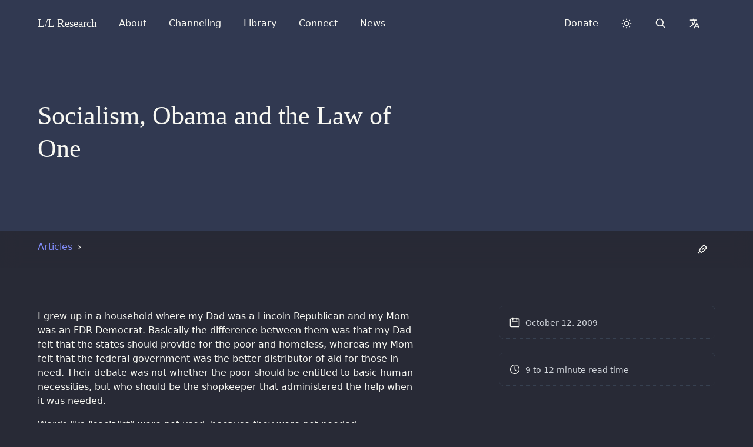

--- FILE ---
content_type: text/html
request_url: https://www.llresearch.org/articles/socialism-obama
body_size: 21414
content:
<!DOCTYPE html>
<html lang="en" dir="ltr">
    <head>
        <meta charset="UTF-8">
        <meta http-equiv="X-UA-Compatible" content="IE=edge">
        <meta name="viewport" content="width=device-width, initial-scale=1">

        

        <!-- Translations -->
        <script type="text/javascript">
    window.i18n = {}

    window.i18n.menu = {
        open: "Open menu",
        close: "Close menu",
    }
</script>

        <!-- SEO -->

    
        <title>Socialism, Obama and the Law of One - L/L Research</title>
    


<meta name="description" content="Is Obama a socialist, and if so, is that a bad thing?">
<link rel="canonical" href="https://www.llresearch.org/articles/socialism-obama">
<meta property="og:url" content="https://www.llresearch.org/articles/socialism-obama">
<meta property="og:site_name" content="L/L Research">

<meta property="og:title" content="Socialism, Obama and the Law of One">
<meta property="og:description" content="Is Obama a socialist, and if so, is that a bad thing?">

<meta property="og:type" content="website">
<meta property="og:locale" content="en">

<meta property="og:image" content="https://www.llresearch.org/assets/seo/brand-share-large.png">
<meta property="og:image:width" content="1200">
<meta property="og:image:height" content="630">
<meta property="og:image:alt" content="">

<meta name="twitter:card" content="summary">
<meta name="twitter:image" content="https://www.llresearch.org/assets/seo/brand-twitter-small.png">
<meta name="twitter:site" content="@ll_research">
<meta name="twitter:creator" content="@ll_research">

<!-- Favicons -->
<link rel="apple-touch-icon-precomposed" sizes="57x57" href="/favicons/apple-touch-icon-57x57.png" />
<link rel="apple-touch-icon-precomposed" sizes="114x114" href="/favicons/apple-touch-icon-114x114.png" />
<link rel="apple-touch-icon-precomposed" sizes="72x72" href="/favicons/apple-touch-icon-72x72.png" />
<link rel="apple-touch-icon-precomposed" sizes="144x144" href="/favicons/apple-touch-icon-144x144.png" />
<link rel="apple-touch-icon-precomposed" sizes="60x60" href="/favicons/apple-touch-icon-60x60.png" />
<link rel="apple-touch-icon-precomposed" sizes="120x120" href="/favicons/apple-touch-icon-120x120.png" />
<link rel="apple-touch-icon-precomposed" sizes="76x76" href="/favicons/apple-touch-icon-76x76.png" />
<link rel="apple-touch-icon-precomposed" sizes="152x152" href="/favicons/apple-touch-icon-152x152.png" />
<link rel="icon" type="image/png" href="/favicons/favicon-196x196.png" sizes="196x196" />
<link rel="icon" type="image/png" href="/favicons/favicon-96x96.png" sizes="96x96" />
<link rel="icon" type="image/png" href="/favicons/favicon-32x32.png" sizes="32x32" />
<link rel="icon" type="image/png" href="/favicons/favicon-16x16.png" sizes="16x16" />
<link rel="icon" type="image/png" href="/favicons/favicon-128.png" sizes="128x128" />
<meta name="application-name" content="L/L Research"/>
<meta name="msapplication-TileColor" content="#6CA6F8" />
<meta name="msapplication-TileImage" content="/favicons/mstile-144x144.png" />
<meta name="msapplication-square70x70logo" content="/favicons/mstile-70x70.png" />
<meta name="msapplication-square150x150logo" content="/favicons/mstile-150x150.png" />
<meta name="msapplication-wide310x150logo" content="/favicons/mstile-310x150.png" />
<meta name="msapplication-square310x310logo" content="/favicons/mstile-310x310.png" />


<noscript>
    <style>
        #js-toggle-theme, #js-lang-select { display: none; }
        #js-back-to-top { display: block; }
        .nojs-hidden { display: none !important; }
    </style>
</noscript>





<!-- Prevent Flash fallback -->
<script type="text/javascript">
  let DARK_MODE = 'dark';
  let LIGHT_MODE = 'light';
  let COLOR_THEME = 'llresearch.theme';

  function __updateColorTheme(theme) {
      if (theme === DARK_MODE) {
          document.documentElement.classList.add(DARK_MODE)
      } else {
          document.documentElement.classList.remove(DARK_MODE)
      }
  }

  // checks if localstorage is available
  if (window.localStorage) {
    let theme = localStorage.getItem(COLOR_THEME);
    if (!theme || theme === DARK_MODE) {
        __updateColorTheme(DARK_MODE)
    }
  }
</script>





    <!-- Search -->
    <script type="text/javascript">
        window.locale = "en";
        window.logtail = {
            frontend: 'paFK946xvT28bPYKvVqRzesm'
        }
        window.elasticsearch = {
            proxy: "https://magi.llresearch.org",
            date: "2025-04-01",
        }
    </script>


<!-- Stylesheets -->
<link rel="preload" as="style" href="https://www.llresearch.org/build/assets/tailwind.eeb63b4c.css" /><link rel="preload" as="style" href="https://www.llresearch.org/build/assets/print.1ee39e21.css" /><link rel="stylesheet" href="https://www.llresearch.org/build/assets/tailwind.eeb63b4c.css" data-turbo-track="reload" /><link rel="stylesheet" href="https://www.llresearch.org/build/assets/print.1ee39e21.css" data-turbo-track="reload" media="print" />
    </head>

	
    <body>
        <header class="baselines">
            <!-- background -->

  
  <div class="bg-cover absolute inset-0 ~bg-blue"></div>
  


<div class="max-w-7xl mx-auto relative gutterlines--outer">
    <div class="gutterlines mx-6 lg:mx-16">

        <div class="relative ">
            
                <!-- navbar -->
                <div class="~border-contrast relative z-50 flex h-16 items-center justify-between border-b">
    <!-- Navigation -->
    <div class="flex justify-between items-center h-full w-full">
        <!-- Skip to content -->
        <a class="sr-only" href="#page">
            Skip to content
        </a>

        <!-- Title -->
        <div class="z-20 h-full flex items-center">
    <a href="/" class="~text-default flex-shrink-0 relative focus:~text-indigo ring-0 outline-none py-2 px-2 -mx-2 rounded-lg select-none" dir="ltr">
          <span class="font-serif font-medium" style="font-size: 1.2rem">
            L/L <span class="hidden sm:inline-block">Research</span>
          </span>
    </a>
</div>

        <!-- URL from print -->
        <div id="nav-url" class="hidden h-full flex items-center">
    <span>www.llresearch.org</span>
</div>

        <!-- Navigation -->
        <nav class="flex flex-grow space-x-3 sm:px-4 md:px-6 h-full items-center">

            <!-- Left side navigation -->
            
                
            
                

                    
                        


<div data-menu-component class="md:relative" data-breakpoint-show="lg">
    <input type="checkbox" name="navbar" role="button" aria-haspopup="true" id="about-nav" class="sr-only" onclick="openMenu('about-nav')" onkeyup="keyDropdownMenu(event)">
    <label for="about-nav" data-opens-menu>
        About
        <span class="sr-only expanded-text">expanded</span>
        <span class="sr-only collapsed-text">collapsed</span>
    </label>
    <div role="menu" data-menu-origin="left">
        <div data-dropdown-panel class="grid gap-x-6 gap-y-4">
            
                <a
                    href="/about" class="nav-item nav-item--btn"
                    
                >
                    <svg class="nav-icon" aria-hidden="true" aria-hidden="true" width="1em" height="1em" xmlns="http://www.w3.org/2000/svg" fill="none" viewBox="0 0 24 24" stroke="currentColor"> <title>Finerprint</title> <path stroke-linecap="round" stroke-linejoin="round" stroke-width="2" d="M12 11c0 3.517-1.009 6.799-2.753 9.571m-3.44-2.04l.054-.09A13.916 13.916 0 008 11a4 4 0 118 0c0 1.017-.07 2.019-.203 3m-2.118 6.844A21.88 21.88 0 0015.171 17m3.839 1.132c.645-2.266.99-4.659.99-7.132A8 8 0 008 4.07M3 15.364c.64-1.319 1-2.8 1-4.364 0-1.457.39-2.823 1.07-4" /> </svg>

<div class="w-full">
    <p class="font-medium pt-0">
        About Us
    </p>
    <p class="text-sm ~text-meta -mt-2 py-0" aria-hidden="true">
        Find out more about our mission and vision.
    </p>
</div>


                </a>
            
                <a
                    href="/history" class="nav-item nav-item--btn"
                    
                >
                    <svg class="nav-icon" aria-hidden="true" aria-hidden="true" width="1em" height="1em" viewBox="0 0 24 24" version="1.1" xmlns="http://www.w3.org/2000/svg" xmlns:xlink="http://www.w3.org/1999/xlink"> <title>Anchor</title> <g id="Artboard" stroke="none" stroke-width="1" fill="none" fill-rule="evenodd"> <g id="anchor-svgrepo-com" transform="translate(3.000000, 1.000000)" fill="currentColor" fill-rule="nonzero"> <path d="M17.9914633,16.0986176 L16.9541202,11.2509748 C16.9253153,11.1162621 16.8270209,11.0095368 16.6992794,10.9742651 C16.571538,10.9389935 16.4356321,10.9809744 16.3468323,11.083195 L13.1518284,14.7616029 C13.0553228,14.8727373 13.0326642,15.0337599 13.0944938,15.1691914 C13.1563234,15.3046229 13.2903946,15.3875303 13.4337769,15.3790958 L14.6471143,15.3074024 C14.444425,16.0252948 13.9431832,16.6987143 13.1866419,17.2534755 C12.5599979,17.7130129 11.8110248,18.0553297 10.9896725,18.2657614 C10.7312541,18.3319915 10.4580663,18.270362 10.2487721,18.0987483 C10.039478,17.9271347 9.91737826,17.6644186 9.91737826,17.3864629 L9.91737826,9.08498124 C10.7547842,8.76576353 11.3979406,8.02232794 11.6089777,7.10497837 L14.2229301,7.10497837 C14.6263362,7.10497837 14.9533727,6.76333251 14.9533727,6.34184627 C14.9533727,5.92036004 14.6263362,5.57871417 14.2229301,5.57871417 L11.5504047,5.57871417 C11.2940504,4.76162033 10.687955,4.10861619 9.91737826,3.8148458 L9.91737826,3.29957348 C10.3951359,2.98212893 10.7124025,2.42454026 10.7124025,1.78917193 C10.7124025,0.801039502 9.94572448,0 9.00002497,0 C8.05432545,0 7.28764744,0.801039502 7.28764744,1.789124 C7.28764744,2.42449234 7.60491407,2.98212893 8.08267167,3.29952556 L8.08267167,3.8148458 C7.3120949,4.10861619 6.70599958,4.76162033 6.44969107,5.57871417 L3.77711984,5.57871417 C3.37371373,5.57871417 3.04672315,5.92036004 3.04672315,6.34184627 C3.04672315,6.76333251 3.37371373,7.10497837 3.77711984,7.10497837 L6.39111806,7.10497837 C6.60215518,8.02232794 7.24531158,8.76571561 8.08271754,9.08498124 L8.08271754,17.3864629 C8.08271754,17.6643228 7.96043434,17.9267033 7.75123192,18.0982691 C7.5420295,18.2698348 7.26870409,18.3319915 7.01042327,18.2658093 C6.189071,18.0553297 5.4400979,17.7130129 4.81340799,17.2535235 C4.05682086,16.6987623 3.55562489,16.0253428 3.35293568,15.3074503 L4.56627301,15.3791437 C4.70965533,15.3876262 4.84372652,15.3046708 4.90555613,15.1692393 C4.96738574,15.0338078 4.94472712,14.8727852 4.84822155,14.7616508 L1.65317175,11.0832429 C1.56437195,10.9810223 1.42846606,10.9389935 1.30072462,10.9743131 C1.17298317,11.0095847 1.07473463,11.1163101 1.04588387,11.2510227 L0.00854076391,16.0986176 C-0.0227868512,16.2450715 0.0336762442,16.3967491 0.151510275,16.4825319 C0.269344306,16.5683148 0.425110896,16.5711902 0.545742854,16.4897684 L1.57570127,15.7947354 C1.88388611,16.9487786 2.63276747,17.9964319 3.75932319,18.8225832 C4.35000697,19.2557149 5.01926207,19.6074246 5.74204473,19.8700448 C6.96450974,20.3142468 8.08468985,21.0436887 8.99988736,22 L8.9999791,22 L9.00007083,22 C9.92292825,21.0356376 11.0251741,20.3179848 12.2578676,19.8700448 C12.9806503,19.6074246 13.6499054,19.2557149 14.240635,18.8225353 C15.3672366,17.9964319 16.1160721,16.9487786 16.4242569,15.7947354 L17.4542153,16.4897684 C17.5748473,16.5711902 17.7306139,16.5683148 17.8484479,16.4825319 C17.966282,16.3967491 18.0227909,16.2450236 17.9914633,16.0986176 Z M9.00002497,7.72755116 C8.32577029,7.72755116 7.77719302,7.15443531 7.77719302,6.44991352 C7.77719302,5.74543965 8.32572443,5.17227588 9.00002497,5.17227588 C9.67432551,5.17227588 10.222811,5.74539173 10.222811,6.44991352 C10.222811,7.15443531 9.67427964,7.72755116 9.00002497,7.72755116 Z" id="Shape"></path> </g> </g> </svg>

<div class="w-full">
    <p class="font-medium pt-0">
        Our History
    </p>
    <p class="text-sm ~text-meta -mt-2 py-0" aria-hidden="true">
        The origins and story of L/L Research.
    </p>
</div>


                </a>
            
                <a
                    href="/about#team" class="nav-item nav-item--btn"
                    
                >
                    <svg class="nav-icon" aria-hidden="true" aria-hidden="true" width="1em" height="1em" xmlns="http://www.w3.org/2000/svg" fill="none" viewBox="0 0 24 24" stroke="currentColor"> <title>Team</title> <path stroke-linecap="round" stroke-linejoin="round" stroke-width="2" d="M17 20h5v-2a3 3 0 00-5.356-1.857M17 20H7m10 0v-2c0-.656-.126-1.283-.356-1.857M7 20H2v-2a3 3 0 015.356-1.857M7 20v-2c0-.656.126-1.283.356-1.857m0 0a5.002 5.002 0 019.288 0M15 7a3 3 0 11-6 0 3 3 0 016 0zm6 3a2 2 0 11-4 0 2 2 0 014 0zM7 10a2 2 0 11-4 0 2 2 0 014 0z" /> </svg>

<div class="w-full">
    <p class="font-medium pt-0">
        Our Team
    </p>
    <p class="text-sm ~text-meta -mt-2 py-0" aria-hidden="true">
        Meet our team and founders.
    </p>
</div>


                </a>
            
                <a
                    href="/about/team" class="nav-item nav-item--btn"
                    
                >
                    <svg class="nav-icon" aria-hidden="true" aria-hidden="true" width="1em" height="1em" xmlns="http://www.w3.org/2000/svg" viewBox="0 0 24 24"> <title>Service</title> <path fill="none" d="M0 0h24v24H0z"/> <path fill="currentColor" d="M3.161 4.469a6.5 6.5 0 0 1 8.84-.328 6.5 6.5 0 0 1 9.178 9.154l-7.765 7.79a2 2 0 0 1-2.719.102l-.11-.101-7.764-7.791a6.5 6.5 0 0 1 .34-8.826zm1.414 1.414a4.5 4.5 0 0 0-.146 6.21l.146.154L12 19.672l5.303-5.304-3.535-3.535-1.06 1.06a3 3 0 1 1-4.244-4.242l2.102-2.103a4.501 4.501 0 0 0-5.837.189l-.154.146zm8.486 2.828a1 1 0 0 1 1.414 0l4.242 4.242.708-.706a4.5 4.5 0 0 0-6.211-6.51l-.153.146-3.182 3.182a1 1 0 0 0-.078 1.327l.078.087a1 1 0 0 0 1.327.078l.087-.078 1.768-1.768z"/> </svg>

<div class="w-full">
    <p class="font-medium pt-0">
        Volunteers
    </p>
    <p class="text-sm ~text-meta -mt-2 py-0" aria-hidden="true">
        Learn about our volunteer and support network.
    </p>
</div>


                </a>
            
                <a
                    href="/about/organization" class="nav-item nav-item--btn"
                    
                >
                    <svg class="nav-icon" aria-hidden="true" aria-hidden="true" width="1em" height="1em" xmlns="http://www.w3.org/2000/svg" fill="none" viewBox="0 0 24 24" stroke="currentColor"> <title>Dollar Currency</title> <path stroke-linecap="round" stroke-linejoin="round" stroke-width="2" d="M12 8c-1.657 0-3 .895-3 2s1.343 2 3 2 3 .895 3 2-1.343 2-3 2m0-8c1.11 0 2.08.402 2.599 1M12 8V7m0 1v8m0 0v1m0-1c-1.11 0-2.08-.402-2.599-1M21 12a9 9 0 11-18 0 9 9 0 0118 0z" /> </svg>

<div class="w-full">
    <p class="font-medium pt-0">
        Yellow-Ray Information
    </p>
    <p class="text-sm ~text-meta -mt-2 py-0" aria-hidden="true">
        Finances & other fun stuff.
    </p>
</div>


                </a>
            
        </div>
    </div>
    <div id="backdrop" class="nojs-hidden" onclick="selectMenu(null)"></div>
</div>
                    

                
            
                

                    
                        


<div data-menu-component class="md:relative" data-breakpoint-show="lg">
    <input type="checkbox" name="navbar" role="button" aria-haspopup="true" id="channeling-nav" class="sr-only" onclick="openMenu('channeling-nav')" onkeyup="keyDropdownMenu(event)">
    <label for="channeling-nav" data-opens-menu>
        Channeling
        <span class="sr-only expanded-text">expanded</span>
        <span class="sr-only collapsed-text">collapsed</span>
    </label>
    <div role="menu" data-menu-origin="left">
        <div data-dropdown-panel class="grid gap-x-6 gap-y-4">
            
                <a
                    href="/channeling" class="nav-item nav-item--btn"
                    
                >
                    <svg class="nav-icon" aria-hidden="true" aria-hidden="true" xmlns="http://www.w3.org/2000/svg" viewBox="0 0 24 24" width="1em" height="1em" fill="currentColor"> <path fill="none" d="M0 0H24V24H0z"/> <path d="M12 2c5.523 0 10 4.477 10 10s-4.477 10-10 10S2 17.523 2 12h2c0 4.418 3.582 8 8 8s8-3.582 8-8-3.582-8-8-8C9.25 4 6.824 5.387 5.385 7.5H8v2H2v-6h2V6c1.824-2.43 4.729-4 8-4zm1 5v4.585l3.243 3.243-1.415 1.415L11 12.413V7h2z"/> </svg>

<div class="w-full">
    <p class="font-medium pt-0">
        Channeling Archives
    </p>
    <p class="text-sm ~text-meta -mt-2 py-0" aria-hidden="true">
        Everything we've ever channeled over the last 50 years.
    </p>
</div>


                </a>
            
                <a
                    href="/channeling/ra-contact" class="nav-item nav-item--btn"
                    
                >
                    <svg class="nav-icon" aria-hidden="true" aria-hidden="true" xmlns="http://www.w3.org/2000/svg" class="nav-icon" width="1em" height="1em" viewBox="0 0 24 24" fill="none" stroke-linecap="round" stroke-linejoin="round"> <path stroke="none" d="M0 0h24v24H0z" fill="none"/> <circle id="Oval" fill="currentColor" cx="12" cy="12" r="1.5"></circle> <circle stroke-width="2" stroke="currentColor" cx="12" cy="12" r="9" /> </svg>

<div class="w-full">
    <p class="font-medium pt-0">
        The Ra Contact
    </p>
    <p class="text-sm ~text-meta -mt-2 py-0" aria-hidden="true">
        The teachings of the Law of One, a profound trance channeling with a focus principally upon philosophy and timeless spiritual principles.
    </p>
</div>


                </a>
            
                <a
                    href="/channeling/transcripts" class="nav-item nav-item--btn"
                    
                >
                    <svg class="nav-icon" aria-hidden="true" aria-hidden="true" width="1em" height="1em" viewBox="0 0 24 24" version="1.1" xmlns="http://www.w3.org/2000/svg" xmlns:xlink="http://www.w3.org/1999/xlink"> <title>Heart Focus</title> <g id="Page-1" stroke="none" stroke-width="1" fill="none" fill-rule="evenodd"> <g id="Group"> <circle id="Oval" fill="currentColor" cx="12" cy="12" r="1.5"></circle> <path d="M16.5,3 C19.538,3 22,5.5 22,9 C22,16 14.5,20 12,21.5 C9.5,20 2,16 2,9 C2,5.5 4.5,3 7.5,3 C9.36,3 11,4 12,5 C13,4 14.64,3 16.5,3 Z M12.934,18.604 C13.816,18.048 14.61,17.494 15.354,16.902 C18.336,14.532 20,11.942 20,9 C20,6.64 18.464,5 16.5,5 C15.424,5 14.26,5.57 13.414,6.414 L12,7.828 L10.586,6.414 C9.74,5.57 8.576,5 7.5,5 C5.56,5 4,6.656 4,9 C4,11.944 5.666,14.534 8.644,16.902 C9.39,17.494 10.184,18.048 11.066,18.602 C11.364,18.792 11.66,18.972 12,19.174 C12.338,18.972 12.634,18.792 12.934,18.604 Z" id="Shape" fill="currentColor"></path> </g> </g> </svg>

<div class="w-full">
    <p class="font-medium pt-0">
        Conscious Channeling Library
    </p>
    <p class="text-sm ~text-meta -mt-2 py-0" aria-hidden="true">
        These sessions start in the early seventies: featuring our channeling from the Confederation of Planets in the Service of the Infinite Creator.
    </p>
</div>


                </a>
            
                <a
                    href="/channeling/resources" class="nav-item nav-item--btn"
                    
                >
                    <svg class="nav-icon" aria-hidden="true" aria-hidden="true" width="1em" height="1em" viewBox="0 0 24 24" version="1.1" xmlns="http://www.w3.org/2000/svg" xmlns:xlink="http://www.w3.org/1999/xlink"> <title>Spiral</title> <g id="Artboard" stroke="none" stroke-width="0.5" fill="none" fill-rule="evenodd"> <g id="spiral" transform="translate(12.000000, 12.000000) scale(-1, 1) translate(-12.000000, -12.000000) translate(3.000000, 2.000000)" fill="currentColor" stroke="currentColor"> <path d="M6.99580489,9.45529934 C7.8138413,9.19433411 8.35786551,10.4210612 7.53982911,10.6839313 C6.63378878,10.9468014 6.17976857,11.9125633 6.54378477,12.8783251 C6.90580089,13.7564636 7.99384931,14.1945804 8.90188973,13.844087 C11.0799867,13.1411952 12.2580391,10.859178 11.2619948,8.66478421 C10.3519543,6.4742001 7.8138413,5.50653339 5.63374427,6.20942516 C2.18759089,7.43805711 0.37151006,11.0363296 1.91557878,14.4574505 C3.36564332,17.8785714 7.4498251,19.4576968 10.8079746,18.3185931 C15.5241845,16.6499395 17.9742935,11.7373165 15.9802048,6.99994029 C13.8921118,2.35018742 8.35786551,0.157698461 3.73165961,1.82254238 C3.36564332,1.9120706 3.00362721,1.73491902 2.82161911,1.38442556 C2.63961101,1.12155547 2.82161911,0.683438647 3.18563531,0.595815282 C8.53787353,-1.24618022 14.8901563,1.2968022 17.1582572,6.64944683 C19.5183622,11.9125633 16.704237,17.6157013 11.3519988,19.5453202 C7.26981709,20.9491989 2.36959899,19.01958 0.645522256,14.8955673 C-1.16855848,10.859178 1.00753837,6.4742001 5.08972006,4.9807932 C7.90184522,4.0169362 11.3519988,5.41891002 12.5320513,8.22666739 C13.8001077,11.0363296 12.3500432,14.1050522 9.44591394,15.0708141 C7.90184522,15.6860825 5.99976056,14.8955673 5.27172816,13.3164419 C4.63769994,11.7373165 5.45373626,9.98103953 6.99580489,9.45529934 Z" id="Path"></path> </g> </g> </svg>

<div class="w-full">
    <p class="font-medium pt-0">
        Practice & Resources
    </p>
    <p class="text-sm ~text-meta -mt-2 py-0" aria-hidden="true">
        A series of workshops and training resources for learning channeling, including on-going practice sessions.
    </p>
</div>


                </a>
            
        </div>
    </div>
    <div id="backdrop" class="nojs-hidden" onclick="selectMenu(null)"></div>
</div>
                    

                
            
                

                    
                        


<div data-menu-component class="" data-breakpoint-show="lg">
    <input type="checkbox" name="navbar" role="button" aria-haspopup="true" id="library-nav" class="sr-only" onclick="openMenu('library-nav')" onkeyup="keyDropdownMenu(event)">
    <label for="library-nav" data-opens-menu>
        Library
        <span class="sr-only expanded-text">expanded</span>
        <span class="sr-only collapsed-text">collapsed</span>
    </label>
    <div role="menu" data-menu-origin="full">
        <div data-dropdown-panel class="grid gap-x-6 gap-y-4">
            
                <a
                    href="/library" class="nav-item nav-item--btn"
                    
                >
                    <svg class="nav-icon" aria-hidden="true" aria-hidden="true" width="1em" height="1em" xmlns="http://www.w3.org/2000/svg" fill="none" viewBox="0 0 24 24" stroke="currentColor"> <title>Library</title> <path stroke-linecap="round" stroke-linejoin="round" stroke-width="2" d="M8 14v3m4-3v3m4-3v3M3 21h18M3 10h18M3 7l9-4 9 4M4 10h16v11H4V10z" /> </svg>

<div class="w-full">
    <p class="font-medium pt-0">
        Library
    </p>
    <p class="text-sm ~text-meta -mt-2 py-0" aria-hidden="true">
        Our library includes our research, books, interviews, opinion, and audio.
    </p>
</div>


                </a>
            
                <a
                    href="/library#videos" class="nav-item nav-item--btn"
                    
                >
                    <svg class="nav-icon" aria-hidden="true" aria-hidden="true" width="1em" height="1em" xmlns="http://www.w3.org/2000/svg" fill="none" viewBox="0 0 24 24" stroke="currentColor"> <title>Film</title> <path stroke-linecap="round" stroke-linejoin="round" stroke-width="2" d="M7 4v16M17 4v16M3 8h4m10 0h4M3 12h18M3 16h4m10 0h4M4 20h16a1 1 0 001-1V5a1 1 0 00-1-1H4a1 1 0 00-1 1v14a1 1 0 001 1z" /> </svg>

<div class="w-full">
    <p class="font-medium pt-0">
        Video Overview
    </p>
    <p class="text-sm ~text-meta -mt-2 py-0" aria-hidden="true">
        A series designed to give a quick flavor of and orientation to the Law of One.
    </p>
</div>


                </a>
            
                <a
                    href="/books" class="nav-item nav-item--btn"
                    
                >
                    <svg class="nav-icon" aria-hidden="true" aria-hidden="true" width="1em" height="1em" xmlns="http://www.w3.org/2000/svg" fill="none" viewBox="0 0 24 24" stroke="currentColor"> <title>Book Open</title> <path stroke-linecap="round" stroke-linejoin="round" stroke-width="2" d="M12 6.253v13m0-13C10.832 5.477 9.246 5 7.5 5S4.168 5.477 3 6.253v13C4.168 18.477 5.754 18 7.5 18s3.332.477 4.5 1.253m0-13C13.168 5.477 14.754 5 16.5 5c1.747 0 3.332.477 4.5 1.253v13C19.832 18.477 18.247 18 16.5 18c-1.746 0-3.332.477-4.5 1.253" /> </svg>

<div class="w-full">
    <p class="font-medium pt-0">
        Books
    </p>
    <p class="text-sm ~text-meta -mt-2 py-0" aria-hidden="true">
        Browse our books and publications.
    </p>
</div>


                </a>
            
                <a
                    href="/podcasts/law-of-one" class="nav-item nav-item--btn"
                    
                >
                    <svg class="nav-icon" aria-hidden="true" aria-hidden="true" width="1em" height="1em" xmlns="http://www.w3.org/2000/svg" fill="none" viewBox="0 0 24 24" stroke="currentColor"> <title>Microphone</title> <path stroke-linecap="round" stroke-linejoin="round" stroke-width="2" d="M19 11a7 7 0 01-7 7m0 0a7 7 0 01-7-7m7 7v4m0 0H8m4 0h4m-4-8a3 3 0 01-3-3V5a3 3 0 116 0v6a3 3 0 01-3 3z" /> </svg>

<div class="w-full">
    <p class="font-medium pt-0">
        Podcasts
    </p>
    <p class="text-sm ~text-meta -mt-2 py-0" aria-hidden="true">
        Listen to the Law of One podcast.
    </p>
</div>


                </a>
            
                <a
                    href="/interviews" class="nav-item nav-item--btn"
                    
                >
                    <svg class="nav-icon" aria-hidden="true" aria-hidden="true" width="1em" height="1em" xmlns="http://www.w3.org/2000/svg" fill="none" viewBox="0 0 24 24" stroke="currentColor"> <title>Chat Bubbles</title> <path stroke-linecap="round" stroke-linejoin="round" stroke-width="2" d="M17 8h2a2 2 0 012 2v6a2 2 0 01-2 2h-2v4l-4-4H9a1.994 1.994 0 01-1.414-.586m0 0L11 14h4a2 2 0 002-2V6a2 2 0 00-2-2H5a2 2 0 00-2 2v6a2 2 0 002 2h2v4l.586-.586z" /> </svg>

<div class="w-full">
    <p class="font-medium pt-0">
        Interviews
    </p>
    <p class="text-sm ~text-meta -mt-2 py-0" aria-hidden="true">
        Interviews, radio and TV recordings.
    </p>
</div>


                </a>
            
                <a
                    href="/speeches" class="nav-item nav-item--btn"
                    
                >
                    <svg class="nav-icon" aria-hidden="true" aria-hidden="true" xmlns="http://www.w3.org/2000/svg" height="1em" width="1em" fill="none" viewBox="0 0 24 24" stroke="currentColor"> <path stroke-linecap="round" stroke-linejoin="round" stroke-width="2" d="M8 13v-1m4 1v-3m4 3V8M8 21l4-4 4 4M3 4h18M4 4h16v12a1 1 0 01-1 1H5a1 1 0 01-1-1V4z" /> </svg>

<div class="w-full">
    <p class="font-medium pt-0">
        Speeches
    </p>
    <p class="text-sm ~text-meta -mt-2 py-0" aria-hidden="true">
        An archive of speeches given by the team.
    </p>
</div>


                </a>
            
                <a
                    href="/about/carla-rueckert" class="nav-item nav-item--btn"
                    
                >
                    <svg class="nav-icon" aria-hidden="true" aria-hidden="true" xmlns="http://www.w3.org/2000/svg" widht="1em" height="1em" fill="none" viewBox="0 0 24 24" stroke="currentColor"> <title>Star</title> <path stroke-linecap="round" stroke-linejoin="round" stroke-width="2" d="M11.049 2.927c.3-.921 1.603-.921 1.902 0l1.519 4.674a1 1 0 00.95.69h4.915c.969 0 1.371 1.24.588 1.81l-3.976 2.888a1 1 0 00-.363 1.118l1.518 4.674c.3.922-.755 1.688-1.538 1.118l-3.976-2.888a1 1 0 00-1.176 0l-3.976 2.888c-.783.57-1.838-.197-1.538-1.118l1.518-4.674a1 1 0 00-.363-1.118l-3.976-2.888c-.784-.57-.38-1.81.588-1.81h4.914a1 1 0 00.951-.69l1.519-4.674z" /> </svg>

<div class="w-full">
    <p class="font-medium pt-0">
        Carla's Niche
    </p>
    <p class="text-sm ~text-meta -mt-2 py-0" aria-hidden="true">
        Browse the complete page honoring the life and work of Carla Rueckert.
    </p>
</div>


                </a>
            
                <a
                    href="/articles" class="nav-item nav-item--btn"
                    
                >
                    <svg class="nav-icon" aria-hidden="true" aria-hidden="true" xmlns="http://www.w3.org/2000/svg" width="1em" height="1em" viewBox="0 0 24 24" stroke-width="2" stroke="currentColor" fill="none" stroke-linecap="round" stroke-linejoin="round"> <path stroke="none" d="M0 0h24v24H0z" fill="none"/> <line x1="4" y1="20" x2="7" y2="20" /> <line x1="14" y1="20" x2="21" y2="20" /> <line x1="6.9" y1="15" x2="13.8" y2="15" /> <line x1="10.2" y1="6.3" x2="16" y2="20" /> <polyline points="5 20 11 4 13 4 20 20" /> </svg>

<div class="w-full">
    <p class="font-medium pt-0">
        Articles
    </p>
    <p class="text-sm ~text-meta -mt-2 py-0" aria-hidden="true">
        Written content included essays, columns, and blogposts.
    </p>
</div>


                </a>
            
                <a
                    href="/newsletters" class="nav-item nav-item--btn"
                    
                >
                    <svg class="nav-icon" aria-hidden="true" aria-hidden="true" width="1em" height="1em" xmlns="http://www.w3.org/2000/svg" fill="none" viewBox="0 0 24 24" stroke="currentColor"> <path stroke-linecap="round" stroke-linejoin="round" stroke-width="2" d="M12 19l9 2-9-18-9 18 9-2zm0 0v-8" /> </svg>

<div class="w-full">
    <p class="font-medium pt-0">
        Newsletters
    </p>
    <p class="text-sm ~text-meta -mt-2 py-0" aria-hidden="true">
        Stay up to date by joining one of our regular newsletters.
    </p>
</div>


                </a>
            
        </div>
    </div>
    <div id="backdrop" class="nojs-hidden" onclick="selectMenu(null)"></div>
</div>
                    

                
            
                

                    
                        


<div data-menu-component class="md:relative" data-breakpoint-show="lg">
    <input type="checkbox" name="navbar" role="button" aria-haspopup="true" id="connect-nav" class="sr-only" onclick="openMenu('connect-nav')" onkeyup="keyDropdownMenu(event)">
    <label for="connect-nav" data-opens-menu>
        Connect
        <span class="sr-only expanded-text">expanded</span>
        <span class="sr-only collapsed-text">collapsed</span>
    </label>
    <div role="menu" data-menu-origin="left">
        <div data-dropdown-panel class="grid gap-x-6 gap-y-4">
            
                <a
                    href="/connect" class="nav-item nav-item--btn"
                    
                >
                    <svg class="nav-icon" aria-hidden="true" aria-hidden="true" width="1em" height="1em" xmlns="http://www.w3.org/2000/svg" fill="none" viewBox="0 0 24 24" stroke="currentColor"> <title>Globe</title> <path stroke-linecap="round" stroke-linejoin="round" stroke-width="2" d="M3.055 11H5a2 2 0 012 2v1a2 2 0 002 2 2 2 0 012 2v2.945M8 3.935V5.5A2.5 2.5 0 0010.5 8h.5a2 2 0 012 2 2 2 0 104 0 2 2 0 012-2h1.064M15 20.488V18a2 2 0 012-2h3.064M21 12a9 9 0 11-18 0 9 9 0 0118 0z" /> </svg>

<div class="w-full">
    <p class="font-medium pt-0">
        Connect
    </p>
    <p class="text-sm ~text-meta -mt-2 py-0" aria-hidden="true">
        Connect with our community and join fellow seekers on the spiritual path.
    </p>
</div>


                </a>
            
                <a
                    href="https://discourse.bring4th.org" class="nav-item nav-item--btn"
                     target="_blank" rel="noopener" 
                >
                    <svg class="nav-icon" aria-hidden="true" xmlns="http://www.w3.org/2000/svg" width="1em" height="1em" viewBox="0 0 24 24" stroke-width="2" stroke="currentColor" fill="none" stroke-linecap="round" stroke-linejoin="round"> <path stroke="none" d="M0 0h24v24H0z" fill="none"></path> <path d="M4 21v-13a3 3 0 0 1 3 -3h10a3 3 0 0 1 3 3v6a3 3 0 0 1 -3 3h-9l-4 4"></path> <line x1="8" y1="9" x2="16" y2="9"></line> <line x1="8" y1="13" x2="14" y2="13"></line> </svg>

<div class="w-full">
    <p class="font-medium pt-0">
        The Law of One Forum
    </p>
    <p class="text-sm ~text-meta -mt-2 py-0" aria-hidden="true">
        Study the Confederation philosophy and the Law of One through our Discourse platform.
    </p>
</div>


    <svg class="h-5 w-5 ~text-meta mx-0" aria-hidden="true" width="1em" height="1em" xmlns="http://www.w3.org/2000/svg" fill="none" viewBox="0 0 24 24" stroke="currentColor"> <path stroke-linecap="round" stroke-linejoin="round" stroke-width="2" d="M10 6H6a2 2 0 00-2 2v10a2 2 0 002 2h10a2 2 0 002-2v-4M14 4h6m0 0v6m0-6L10 14" /> </svg>

                </a>
            
                <a
                    href="/events" class="nav-item nav-item--btn"
                    
                >
                    <svg class="nav-icon" aria-hidden="true" aria-hidden="true" width="1em" height="1em" xmlns="http://www.w3.org/2000/svg" fill="none" viewBox="0 0 24 24" stroke="currentColor"> <title>Calendar</title> <path stroke-linecap="round" stroke-linejoin="round" stroke-width="2" d="M8 7V3m8 4V3m-9 8h10M5 21h14a2 2 0 002-2V7a2 2 0 00-2-2H5a2 2 0 00-2 2v12a2 2 0 002 2z" /> </svg>

<div class="w-full">
    <p class="font-medium pt-0">
        Events
    </p>
    <p class="text-sm ~text-meta -mt-2 py-0" aria-hidden="true">
        Find out about or upcoming events and gatherings.
    </p>
</div>


                </a>
            
                <a
                    href="/study-groups" class="nav-item nav-item--btn"
                    
                >
                    <svg class="nav-icon" aria-hidden="true" aria-hidden="true" xmlns="http://www.w3.org/2000/svg" width="24" height="24" viewBox="0 0 24 24" stroke-width="2" stroke="currentColor" fill="none" stroke-linecap="round" stroke-linejoin="round"> <path stroke="none" d="M0 0h24v24H0z" fill="none"/> <path d="M22 9l-10 -4l-10 4l10 4l10 -4v6" /> <path d="M6 10.6v5.4a6 3 0 0 0 12 0v-5.4" /> </svg>

<div class="w-full">
    <p class="font-medium pt-0">
        Study Groups
    </p>
    <p class="text-sm ~text-meta -mt-2 py-0" aria-hidden="true">
        Study groups and further learning.
    </p>
</div>


                </a>
            
                <a
                    href="/connect#contact" class="nav-item nav-item--btn"
                    
                >
                    <svg class="nav-icon" aria-hidden="true" aria-hidden="true" width="1em" height="1em" xmlns="http://www.w3.org/2000/svg" fill="none" viewBox="0 0 24 24" stroke="currentColor"> <title>Envelope</title> <path stroke-linecap="round" stroke-linejoin="round" stroke-width="2" d="M3 8l7.89 5.26a2 2 0 002.22 0L21 8M5 19h14a2 2 0 002-2V7a2 2 0 00-2-2H5a2 2 0 00-2 2v10a2 2 0 002 2z" /> </svg>

<div class="w-full">
    <p class="font-medium pt-0">
        Contact Us
    </p>
    <p class="text-sm ~text-meta -mt-2 py-0" aria-hidden="true">
        Find out how to reach us.
    </p>
</div>


                </a>
            
        </div>
    </div>
    <div id="backdrop" class="nojs-hidden" onclick="selectMenu(null)"></div>
</div>
                    

                
            
                

                    
                        


<div data-menu-component class="md:relative" data-breakpoint-show="lg">
    <input type="checkbox" name="navbar" role="button" aria-haspopup="true" id="news-nav" class="sr-only" onclick="openMenu('news-nav')" onkeyup="keyDropdownMenu(event)">
    <label for="news-nav" data-opens-menu>
        News
        <span class="sr-only expanded-text">expanded</span>
        <span class="sr-only collapsed-text">collapsed</span>
    </label>
    <div role="menu" data-menu-origin="left">
        <div data-dropdown-panel class="grid gap-x-6 gap-y-4">
            
                <a
                    href="/news" class="nav-item nav-item--btn"
                    
                >
                    <svg class="nav-icon" aria-hidden="true" aria-hidden="true" width="1em" height="1em" xmlns="http://www.w3.org/2000/svg" fill="none" viewBox="0 0 24 24" stroke="currentColor"> <title>Newspaper</title> <path stroke-linecap="round" stroke-linejoin="round" stroke-width="2" d="M19 20H5a2 2 0 01-2-2V6a2 2 0 012-2h10a2 2 0 012 2v1m2 13a2 2 0 01-2-2V7m2 13a2 2 0 002-2V9a2 2 0 00-2-2h-2m-4-3H9M7 16h6M7 8h6v4H7V8z" /> </svg>

<div class="w-full">
    <p class="font-medium pt-0">
        Latest News
    </p>
    <p class="text-sm ~text-meta -mt-2 py-0" aria-hidden="true">
        A central home for organizational news and updates.
    </p>
</div>


                </a>
            
                <a
                    href="/updates" class="nav-item nav-item--btn"
                    
                >
                    <svg class="nav-icon" aria-hidden="true" aria-hidden="true" width="1em" height="1em" xmlns="http://www.w3.org/2000/svg" fill="none" viewBox="0 0 24 24" stroke="currentColor"> <title>Lightening Bolt</title> <path stroke-linecap="round" stroke-linejoin="round" stroke-width="2" d="M13 10V3L4 14h7v7l9-11h-7z" /> </svg>

<div class="w-full">
    <p class="font-medium pt-0">
        Recent Website Updates
    </p>
    <p class="text-sm ~text-meta -mt-2 py-0" aria-hidden="true">
        See all the new content published in the last year.
    </p>
</div>


                </a>
            
                <a
                    href="/about#journals" class="nav-item nav-item--btn"
                    
                >
                    <svg class="nav-icon" aria-hidden="true" aria-hidden="true" width="1em" height="1em" xmlns="http://www.w3.org/2000/svg" fill="none" viewBox="0 0 24 24" stroke="currentColor"> <title>Bookmark</title> <path stroke-linecap="round" stroke-linejoin="round" stroke-width="2" d="M16 4v12l-4-2-4 2V4M6 20h12a2 2 0 002-2V6a2 2 0 00-2-2H6a2 2 0 00-2 2v12a2 2 0 002 2z" /> </svg>

<div class="w-full">
    <p class="font-medium pt-0">
        Journals
    </p>
    <p class="text-sm ~text-meta -mt-2 py-0" aria-hidden="true">
        Read the team journals for a more personal update.
    </p>
</div>


                </a>
            
        </div>
    </div>
    <div id="backdrop" class="nojs-hidden" onclick="selectMenu(null)"></div>
</div>
                    

                
            
                
            
                
            
                
            
                
            
                
            
                
            

        </nav>

        <!-- Alt Navigation -->
        <div id="nav-alt" class="~text-default flex flex-shrink-0 items-center h-full sm:static sm:inset-auto space-x-3">

            <!-- Right side navigation -->
            
                
            
                
            
                
            
                
            
                
            
                
            
                
            
                
            
                
            
                
            
                
                    <a href="/donate" class="nav-btn ~text-default border border-transparent select-none" data-breakpoint-show="xl">
    Donate
</a>
                
            
                
            

            <!-- Dark mode -->
            <div id="vue-dark-mode-toggle"></div>

            <!-- Search -->
            
                
<a href="/search" class="nav-btn nojs-hidden border border-transparent">
    <span class="sr-only">Search</span>
    <svg class="h-5 w-5" aria-hidden="true" width="1em" height="1em" xmlns="http://www.w3.org/2000/svg" fill="none" viewBox="0 0 24 24" stroke="currentColor"> <title>Search</title> <path stroke-linecap="round" stroke-linejoin="round" stroke-width="2" d="M21 21l-6-6m2-5a7 7 0 11-14 0 7 7 0 0114 0z" /> </svg>
</a>

            

            <!-- Translate menu -->
            <div data-menu-component>
    <input type="checkbox" name="navbar" role="button" aria-haspopup="true" id="translate-nav" class="sr-only" onclick="selectMenu(this)">
    <label for="translate-nav" data-opens-menu>
        <svg id="menu-icon-open" class="h-5 w-5 mx-auto" aria-hidden="true" width="1em" height="1em" xmlns="http://www.w3.org/2000/svg" fill="none" viewBox="0 0 24 24" stroke="currentColor"> <title>Translate</title> <path stroke-linecap="round" stroke-linejoin="round" stroke-width="2" d="M3 5h12M9 3v2m1.048 9.5A18.022 18.022 0 016.412 9m6.088 9h7M11 21l5-10 5 10M12.751 5C11.783 10.77 8.07 15.61 3 18.129" /> </svg>
        <svg id="menu-icon-close" class="hidden h-5 w-5 mx-auto" aria-hidden="true" height="1em" width="1em" xmlns="http://www.w3.org/2000/svg" fill="none" viewBox="0 0 24 24" stroke="currentColor"> <path stroke-linecap="round" stroke-linejoin="round" stroke-width="2" d="M6 18L18 6M6 6l12 12" /> </svg>
        <span class="sr-only expanded-text">expanded</span>
        <span class="sr-only collapsed-text">collapsed</span>
    </label>
    <div role="menu" data-menu-origin="full" x-intersect:leave="deselectMenu('translate-nav')">
        <div class="panel" id="js-lang-dropdown">
  <div class="grid grid-cols-2 md:grid-cols-3 gap-2 mb-2">
      
    
    

    

    
        

            <div
                class="rounded-lg px-3 py-0 bg-glass cursor-pointer"
                title="English"
                onclick="deselectMenu('translate-nav')"
            >
                <p class="font-medium mb-0">
                    English
                </p>
            </div>

        
    


    
    

    

    
        

            <a
                href="/ar"
                class="rounded-lg px-3 py-0 glass focus-indigo"
                title="Arabic"
            >
                <p class="font-medium mb-0">
                    العربية
                </p>
            </a>

        
    


    
    

    

    
        

            <a
                href="/bg"
                class="rounded-lg px-3 py-0 glass focus-indigo"
                title="Bulgarian"
            >
                <p class="font-medium mb-0">
                    Български
                </p>
            </a>

        
    


    
    

    

    
        

            <a
                href="/cs"
                class="rounded-lg px-3 py-0 glass focus-indigo"
                title="Czech"
            >
                <p class="font-medium mb-0">
                    Čeština
                </p>
            </a>

        
    


    
    

    

    
        

            <a
                href="/de"
                class="rounded-lg px-3 py-0 glass focus-indigo"
                title="German"
            >
                <p class="font-medium mb-0">
                    Deutsch
                </p>
            </a>

        
    


    
    

    

    
        

            <a
                href="/el"
                class="rounded-lg px-3 py-0 glass focus-indigo"
                title="Greek"
            >
                <p class="font-medium mb-0">
                    Ελληνικά
                </p>
            </a>

        
    


    
    

    

    
        

            <a
                href="/es"
                class="rounded-lg px-3 py-0 glass focus-indigo"
                title="Spanish"
            >
                <p class="font-medium mb-0">
                    Español
                </p>
            </a>

        
    


    
    

    

    
        

            <a
                href="/fa"
                class="rounded-lg px-3 py-0 glass focus-indigo"
                title="Farsi"
            >
                <p class="font-medium mb-0">
                    فارسی
                </p>
            </a>

        
    


    
    

    

    
        

            <a
                href="/fr"
                class="rounded-lg px-3 py-0 glass focus-indigo"
                title="French"
            >
                <p class="font-medium mb-0">
                    Français
                </p>
            </a>

        
    


    
    

    

    
        

            <a
                href="/fi"
                class="rounded-lg px-3 py-0 glass focus-indigo"
                title="Finnish"
            >
                <p class="font-medium mb-0">
                    Suomi
                </p>
            </a>

        
    


    
    

    

    
        

            <a
                href="/he"
                class="rounded-lg px-3 py-0 glass focus-indigo"
                title="Hebrew"
            >
                <p class="font-medium mb-0">
                    עברית
                </p>
            </a>

        
    


    
    

    

    
        

            <a
                href="/hu"
                class="rounded-lg px-3 py-0 glass focus-indigo"
                title="Hungarian"
            >
                <p class="font-medium mb-0">
                    Magyar
                </p>
            </a>

        
    


    
    

    

    
        

            <a
                href="/hi"
                class="rounded-lg px-3 py-0 glass focus-indigo"
                title="Hindi"
            >
                <p class="font-medium mb-0">
                    हिन्दी
                </p>
            </a>

        
    


    
    

    

    
        

            <a
                href="/id"
                class="rounded-lg px-3 py-0 glass focus-indigo"
                title="Indonesian"
            >
                <p class="font-medium mb-0">
                    Indonesian
                </p>
            </a>

        
    


    
    

    

    
        

            <a
                href="/it"
                class="rounded-lg px-3 py-0 glass focus-indigo"
                title="Italian"
            >
                <p class="font-medium mb-0">
                    Italiano
                </p>
            </a>

        
    


    
    

    

    
        

            <a
                href="/ko"
                class="rounded-lg px-3 py-0 glass focus-indigo"
                title="Korean"
            >
                <p class="font-medium mb-0">
                    한국어
                </p>
            </a>

        
    


    
    

    

    
        

            <a
                href="/nl"
                class="rounded-lg px-3 py-0 glass focus-indigo"
                title="Dutch"
            >
                <p class="font-medium mb-0">
                    Nederlands
                </p>
            </a>

        
    


    
    

    

    
        

            <a
                href="/pl"
                class="rounded-lg px-3 py-0 glass focus-indigo"
                title="Polish"
            >
                <p class="font-medium mb-0">
                    Polski
                </p>
            </a>

        
    


    
    

    

    
        

            <a
                href="/pt"
                class="rounded-lg px-3 py-0 glass focus-indigo"
                title="Portuguese"
            >
                <p class="font-medium mb-0">
                    Português
                </p>
            </a>

        
    


    
    

    

    
        

            <a
                href="/ro"
                class="rounded-lg px-3 py-0 glass focus-indigo"
                title="Romanian"
            >
                <p class="font-medium mb-0">
                    Română
                </p>
            </a>

        
    


    
    

    

    
        

            <a
                href="/ru"
                class="rounded-lg px-3 py-0 glass focus-indigo"
                title="Russian"
            >
                <p class="font-medium mb-0">
                    Русский
                </p>
            </a>

        
    


    
    

    

    
        

            <a
                href="/sr"
                class="rounded-lg px-3 py-0 glass focus-indigo"
                title="Serbian"
            >
                <p class="font-medium mb-0">
                    Srpski
                </p>
            </a>

        
    


    
    

    

    
        

            <a
                href="/sv"
                class="rounded-lg px-3 py-0 glass focus-indigo"
                title="Swedish"
            >
                <p class="font-medium mb-0">
                    Svenska
                </p>
            </a>

        
    


    
    

    

    
        

            <a
                href="/tr"
                class="rounded-lg px-3 py-0 glass focus-indigo"
                title="Turkish"
            >
                <p class="font-medium mb-0">
                    Türkçe
                </p>
            </a>

        
    


    
    

    

    
        

            <a
                href="/uk/welcome"
                class="rounded-lg px-3 py-0 glass focus-indigo"
                title="Ukrainian"
            >
                <p class="font-medium mb-0">
                    Українська мова
                </p>
            </a>

        
    


    
    

    

    
        

            <a
                href="/zh_cn"
                class="rounded-lg px-3 py-0 glass focus-indigo"
                title="Chinese (Simplified)"
            >
                <p class="font-medium mb-0">
                    中文简体
                </p>
            </a>

        
    


    
    

    

    
        

            <a
                href="/zh_tw"
                class="rounded-lg px-3 py-0 glass focus-indigo"
                title="Chinese (Traditional)"
            >
                <p class="font-medium mb-0">
                    中文繁體
                </p>
            </a>

        
    



  </div>

  <a href="/translations" class="hidden md:block focus-indigo bg-gray-100 dark:bg-darker rounded-lg ~text-indigo hover:~text-rosegold hover:no-underline p-3">
    <div class="w-full">
        <p class="font-medium pt-0">
          Join our translator team<span class="~text-meta"> &rarr;</span>
        </p>
        <p class="~text-meta text-sm -mt-3 pb-0">
          If you resonate with this material and feel a calling to aid us in our mission, we're looking for volunteers to translate our material so we can better share our information with the whole earth.
        </p>
    </div>
  </a>
</div>

    </div>
    <div id="backdrop" class="nojs-hidden" onclick="selectMenu(null)"></div>
</div>


            <!-- Mobile menu -->
            <div id="vue-mobile-menu-slider"></div>
            <noscript>
                <div data-menu-component>
    <input type="checkbox" name="navbar" role="button" aria-haspopup="true" id="mobile-nav" class="sr-only" onclick="selectMenu(this)">
    <label for="mobile-nav" data-opens-menu>
        <svg id="menu-icon-open" class="h-5 w-5 mx-auto" aria-hidden="true" xmlns="http://www.w3.org/2000/svg" width="1em" height="1em" fill="none" viewBox="0 0 24 24" stroke="currentColor"> <title>Menu</title> <path stroke-linecap="round" stroke-linejoin="round" stroke-width="2" d="M4 6h16M4 12h16M4 18h16" /> </svg>
        <svg id="menu-icon-close" class="hidden h-5 w-5 mx-auto" aria-hidden="true" height="1em" width="1em" xmlns="http://www.w3.org/2000/svg" fill="none" viewBox="0 0 24 24" stroke="currentColor"> <path stroke-linecap="round" stroke-linejoin="round" stroke-width="2" d="M6 18L18 6M6 6l12 12" /> </svg>
        <span class="sr-only expanded-text">expanded</span>
        <span class="sr-only collapsed-text">collapsed</span>
    </label>
    <div role="menu" data-menu-origin="mobile" x-intersect:leave="deselectMenu('mobile-nav')">
        <div data-dropdown-panel class="grid gap-x-6 gap-y-4">
            
            <a
                href="/"
                class="nav-item nav-item--btn"
                data-breakpoint-hide=""
                
            >
                <svg class="nav-icon" aria-hidden="true" aria-hidden="true" width="1em" height="1em" xmlns="http://www.w3.org/2000/svg" fill="none" viewBox="0 0 24 24" stroke="currentColor"> <title>Home</title> <path stroke-linecap="round" stroke-linejoin="round" stroke-width="2" d="M3 12l2-2m0 0l7-7 7 7M5 10v10a1 1 0 001 1h3m10-11l2 2m-2-2v10a1 1 0 01-1 1h-3m-6 0a1 1 0 001-1v-4a1 1 0 011-1h2a1 1 0 011 1v4a1 1 0 001 1m-6 0h6" /> </svg>

<div class="w-full">
    <p class="font-medium pt-0">
        Home
    </p>
    <p class="text-sm ~text-meta -mt-2 py-0" aria-hidden="true">
        Our Home Page, the starting point of the discovering the Law of One.
    </p>
</div>


            </a>
            
            <a
                href="/about"
                class="nav-item nav-item--btn"
                data-breakpoint-hide="lg"
                
            >
                <svg class="nav-icon" aria-hidden="true" aria-hidden="true" width="1em" height="1em" xmlns="http://www.w3.org/2000/svg" fill="none" viewBox="0 0 24 24" stroke="currentColor"> <title>Finerprint</title> <path stroke-linecap="round" stroke-linejoin="round" stroke-width="2" d="M12 11c0 3.517-1.009 6.799-2.753 9.571m-3.44-2.04l.054-.09A13.916 13.916 0 008 11a4 4 0 118 0c0 1.017-.07 2.019-.203 3m-2.118 6.844A21.88 21.88 0 0015.171 17m3.839 1.132c.645-2.266.99-4.659.99-7.132A8 8 0 008 4.07M3 15.364c.64-1.319 1-2.8 1-4.364 0-1.457.39-2.823 1.07-4" /> </svg>

<div class="w-full">
    <p class="font-medium pt-0">
        About
    </p>
    <p class="text-sm ~text-meta -mt-2 py-0" aria-hidden="true">
        Find out more about our mission and vision.
    </p>
</div>


            </a>
            
            <a
                href="/channeling"
                class="nav-item nav-item--btn"
                data-breakpoint-hide="lg"
                
            >
                <svg class="nav-icon" aria-hidden="true" aria-hidden="true" width="1em" height="1em" viewBox="0 0 24 24" version="1.1" xmlns="http://www.w3.org/2000/svg" xmlns:xlink="http://www.w3.org/1999/xlink"> <title>Heart Focus</title> <g id="Page-1" stroke="none" stroke-width="1" fill="none" fill-rule="evenodd"> <g id="Group"> <circle id="Oval" fill="currentColor" cx="12" cy="12" r="1.5"></circle> <path d="M16.5,3 C19.538,3 22,5.5 22,9 C22,16 14.5,20 12,21.5 C9.5,20 2,16 2,9 C2,5.5 4.5,3 7.5,3 C9.36,3 11,4 12,5 C13,4 14.64,3 16.5,3 Z M12.934,18.604 C13.816,18.048 14.61,17.494 15.354,16.902 C18.336,14.532 20,11.942 20,9 C20,6.64 18.464,5 16.5,5 C15.424,5 14.26,5.57 13.414,6.414 L12,7.828 L10.586,6.414 C9.74,5.57 8.576,5 7.5,5 C5.56,5 4,6.656 4,9 C4,11.944 5.666,14.534 8.644,16.902 C9.39,17.494 10.184,18.048 11.066,18.602 C11.364,18.792 11.66,18.972 12,19.174 C12.338,18.972 12.634,18.792 12.934,18.604 Z" id="Shape" fill="currentColor"></path> </g> </g> </svg>

<div class="w-full">
    <p class="font-medium pt-0">
        Channeling
    </p>
    <p class="text-sm ~text-meta -mt-2 py-0" aria-hidden="true">
        Everything we've ever channeled over the last 50 years.
    </p>
</div>


            </a>
            
            <a
                href="/library"
                class="nav-item nav-item--btn"
                data-breakpoint-hide="lg"
                
            >
                <svg class="nav-icon" aria-hidden="true" aria-hidden="true" width="1em" height="1em" xmlns="http://www.w3.org/2000/svg" fill="none" viewBox="0 0 24 24" stroke="currentColor"> <title>Book Open</title> <path stroke-linecap="round" stroke-linejoin="round" stroke-width="2" d="M12 6.253v13m0-13C10.832 5.477 9.246 5 7.5 5S4.168 5.477 3 6.253v13C4.168 18.477 5.754 18 7.5 18s3.332.477 4.5 1.253m0-13C13.168 5.477 14.754 5 16.5 5c1.747 0 3.332.477 4.5 1.253v13C19.832 18.477 18.247 18 16.5 18c-1.746 0-3.332.477-4.5 1.253" /> </svg>

<div class="w-full">
    <p class="font-medium pt-0">
        Library
    </p>
    <p class="text-sm ~text-meta -mt-2 py-0" aria-hidden="true">
        Our library includes our research, books, interviews, opinion, and audio.
    </p>
</div>


            </a>
            
            <a
                href="/connect"
                class="nav-item nav-item--btn"
                data-breakpoint-hide="lg"
                
            >
                <svg class="nav-icon" aria-hidden="true" aria-hidden="true" width="1em" height="1em" xmlns="http://www.w3.org/2000/svg" fill="none" viewBox="0 0 24 24" stroke="currentColor"> <title>Globe</title> <path stroke-linecap="round" stroke-linejoin="round" stroke-width="2" d="M3.055 11H5a2 2 0 012 2v1a2 2 0 002 2 2 2 0 012 2v2.945M8 3.935V5.5A2.5 2.5 0 0010.5 8h.5a2 2 0 012 2 2 2 0 104 0 2 2 0 012-2h1.064M15 20.488V18a2 2 0 012-2h3.064M21 12a9 9 0 11-18 0 9 9 0 0118 0z" /> </svg>

<div class="w-full">
    <p class="font-medium pt-0">
        Connect
    </p>
    <p class="text-sm ~text-meta -mt-2 py-0" aria-hidden="true">
        Connect with our community and join fellow seekers on the spiritual path.
    </p>
</div>


            </a>
            
            <a
                href="/news"
                class="nav-item nav-item--btn"
                data-breakpoint-hide="lg"
                
            >
                <svg class="nav-icon" aria-hidden="true" aria-hidden="true" width="1em" height="1em" xmlns="http://www.w3.org/2000/svg" fill="none" viewBox="0 0 24 24" stroke="currentColor"> <title>Newspaper</title> <path stroke-linecap="round" stroke-linejoin="round" stroke-width="2" d="M19 20H5a2 2 0 01-2-2V6a2 2 0 012-2h10a2 2 0 012 2v1m2 13a2 2 0 01-2-2V7m2 13a2 2 0 002-2V9a2 2 0 00-2-2h-2m-4-3H9M7 16h6M7 8h6v4H7V8z" /> </svg>

<div class="w-full">
    <p class="font-medium pt-0">
        News
    </p>
    <p class="text-sm ~text-meta -mt-2 py-0" aria-hidden="true">
        A central home for organizational news and updates.
    </p>
</div>


            </a>
            
            <a
                href="/wiki"
                class="nav-item nav-item--btn"
                data-breakpoint-hide="lg"
                
            >
                <svg class="nav-icon" aria-hidden="true" aria-hidden="true" xmlns="http://www.w3.org/2000/svg" width="1em" height="1em" viewBox="0 0 24 24" stroke-width="2" stroke="currentColor" fill="none" stroke-linecap="round" stroke-linejoin="round"> <path stroke="none" d="M0 0h24v24H0z" fill="none"/> <path d="M10 19h-6a1 1 0 0 1 -1 -1v-14a1 1 0 0 1 1 -1h6a2 2 0 0 1 2 2a2 2 0 0 1 2 -2h6a1 1 0 0 1 1 1v14a1 1 0 0 1 -1 1h-6a2 2 0 0 0 -2 2a2 2 0 0 0 -2 -2z" /> <path d="M12 5v16" /> <path d="M7 7h1" /> <path d="M7 11h1" /> <path d="M16 7h1" /> <path d="M16 11h1" /> <path d="M16 15h1" /> </svg>

<div class="w-full">
    <p class="font-medium pt-0">
        Wiki
    </p>
    <p class="text-sm ~text-meta -mt-2 py-0" aria-hidden="true">
        Explore the material in new ways with our glossary, topics and unusual words.
    </p>
</div>


            </a>
            
            <a
                href="/faq"
                class="nav-item nav-item--btn"
                data-breakpoint-hide=""
                
            >
                <svg class="nav-icon" aria-hidden="true" aria-hidden="true" width="1em" height="1em" xmlns="http://www.w3.org/2000/svg" fill="none" viewBox="0 0 24 24" stroke="currentColor"> <title>Puzzle</title> <path stroke-linecap="round" stroke-linejoin="round" stroke-width="2" d="M11 4a2 2 0 114 0v1a1 1 0 001 1h3a1 1 0 011 1v3a1 1 0 01-1 1h-1a2 2 0 100 4h1a1 1 0 011 1v3a1 1 0 01-1 1h-3a1 1 0 01-1-1v-1a2 2 0 10-4 0v1a1 1 0 01-1 1H7a1 1 0 01-1-1v-3a1 1 0 00-1-1H4a2 2 0 110-4h1a1 1 0 001-1V7a1 1 0 011-1h3a1 1 0 001-1V4z" /> </svg>

<div class="w-full">
    <p class="font-medium pt-0">
        FAQ
    </p>
    <p class="text-sm ~text-meta -mt-2 py-0" aria-hidden="true">
        Find answers to some of the most frequently asked questions.
    </p>
</div>


            </a>
            
            <a
                href="/interpretations"
                class="nav-item nav-item--btn"
                data-breakpoint-hide=""
                
            >
                <svg class="nav-icon" aria-hidden="true" aria-hidden="true" width="1em" height="1em" xmlns="http://www.w3.org/2000/svg" fill="none" viewBox="0 0 24 24" stroke="currentColor"> <title>Scale</title> <path stroke-linecap="round" stroke-linejoin="round" stroke-width="2" d="M3 6l3 1m0 0l-3 9a5.002 5.002 0 006.001 0M6 7l3 9M6 7l6-2m6 2l3-1m-3 1l-3 9a5.002 5.002 0 006.001 0M18 7l3 9m-3-9l-6-2m0-2v2m0 16V5m0 16H9m3 0h3" /> </svg>

<div class="w-full">
    <p class="font-medium pt-0">
        Interpretations & Use
    </p>
    <p class="text-sm ~text-meta -mt-2 py-0" aria-hidden="true">
        Read our principles on interpretation and use of this material.
    </p>
</div>


            </a>
            
            <a
                href="https://bring4th.org/store/"
                class="nav-item nav-item--btn"
                data-breakpoint-hide=""
                 target="_blank" rel="noopener" 
            >
                <svg class="nav-icon" aria-hidden="true" aria-hidden="true" width="1em" height="1em" xmlns="http://www.w3.org/2000/svg" fill="none" viewBox="0 0 24 24" stroke="currentColor"> <title>Shopping Cart</title> <path stroke-linecap="round" stroke-linejoin="round" stroke-width="2" d="M3 3h2l.4 2M7 13h10l4-8H5.4M7 13L5.4 5M7 13l-2.293 2.293c-.63.63-.184 1.707.707 1.707H17m0 0a2 2 0 100 4 2 2 0 000-4zm-8 2a2 2 0 11-4 0 2 2 0 014 0z" /> </svg>

<div class="w-full">
    <p class="font-medium pt-0">
        Online Store
    </p>
    <p class="text-sm ~text-meta -mt-2 py-0" aria-hidden="true">
        View our book and audio offerings.
    </p>
</div>


    <svg class="h-5 w-5 ~text-meta mx-0" aria-hidden="true" width="1em" height="1em" xmlns="http://www.w3.org/2000/svg" fill="none" viewBox="0 0 24 24" stroke="currentColor"> <path stroke-linecap="round" stroke-linejoin="round" stroke-width="2" d="M10 6H6a2 2 0 00-2 2v10a2 2 0 002 2h10a2 2 0 002-2v-4M14 4h6m0 0v6m0-6L10 14" /> </svg>

            </a>
            
            <a
                href="/donate"
                class="nav-item nav-item--btn"
                data-breakpoint-hide="xl"
                
            >
                <svg class="nav-icon" aria-hidden="true" aria-hidden="true" xmlns="http://www.w3.org/2000/svg" viewBox="0 0 24 24" width="1em" height="1em"> <title>Hand Heart</title> <path fill="none" d="M0 0h24v24H0z"/> <path fill="currentColor" d="M5 9a1 1 0 0 1 1 1 6.97 6.97 0 0 1 4.33 1.5h2.17c1.332 0 2.53.579 3.353 1.499L19 13a5 5 0 0 1 4.516 2.851C21.151 18.972 17.322 21 13 21c-2.79 0-5.15-.603-7.06-1.658A.998.998 0 0 1 5 20H2a1 1 0 0 1-1-1v-9a1 1 0 0 1 1-1h3zm1.001 3L6 17.021l.045.033C7.84 18.314 10.178 19 13 19c3.004 0 5.799-1.156 7.835-3.13l.133-.133-.12-.1a2.994 2.994 0 0 0-1.643-.63L19 15l-2.112-.001c.073.322.112.657.112 1.001v1H8v-2l6.79-.001-.034-.078a2.501 2.501 0 0 0-2.092-1.416L12.5 13.5H9.57A4.985 4.985 0 0 0 6.002 12zM4 11H3v7h1v-7zm9.646-7.425L14 3.93l.354-.354a2.5 2.5 0 1 1 3.535 3.536L14 11l-3.89-3.89a2.5 2.5 0 1 1 3.536-3.535zm-2.12 1.415a.5.5 0 0 0-.06.637l.058.069L14 8.17l2.476-2.474a.5.5 0 0 0 .058-.638l-.058-.07a.5.5 0 0 0-.638-.057l-.07.058-1.769 1.768-1.767-1.77-.068-.056a.5.5 0 0 0-.638.058z"/> </svg>

<div class="w-full">
    <p class="font-medium pt-0">
        Donate
    </p>
    <p class="text-sm ~text-meta -mt-2 py-0" aria-hidden="true">
        Donate and help us keep this material available for all.
    </p>
</div>


            </a>
            
            <a
                href="/sitemap"
                class="nav-item nav-item--btn"
                data-breakpoint-hide=""
                
            >
                <svg class="nav-icon" aria-hidden="true" aria-hidden="true" xmlns="http://www.w3.org/2000/svg" width="1em" height="1em" viewBox="0 0 24 24" stroke-width="2" stroke="currentColor" fill="none" stroke-linecap="round" stroke-linejoin="round"> <path stroke="none" d="M0 0h24v24H0z" fill="none"/> <rect x="3" y="15" width="6" height="6" rx="2" /> <rect x="15" y="15" width="6" height="6" rx="2" /> <rect x="9" y="3" width="6" height="6" rx="2" /> <path d="M6 15v-1a2 2 0 0 1 2 -2h8a2 2 0 0 1 2 2v1" /> <line x1="12" y1="9" x2="12" y2="12" /> </svg>

<div class="w-full">
    <p class="font-medium pt-0">
        Sitemap
    </p>
    <p class="text-sm ~text-meta -mt-2 py-0" aria-hidden="true">
        View a sitemap of our entire website.
    </p>
</div>


            </a>
            
        </div>
    </div>
    <div id="backdrop" class="nojs-hidden" onclick="selectMenu(null)"></div>
</div>
            </noscript>

        </div>

    </div>
</div>
            

            <!-- volunteer translation announcement -->
            
        </div>

        <div>
            <!-- heading -->
            
    <!-- page title -->
<!-- overwrite author -->
            <section class="relative">
                <div class="max-w-prose">
                    <h1 class="mb-0">Socialism, Obama and the Law of One</h1>

                    

                </div>
            </section>

<!-- next / prev pages -->









            <!-- tabs -->
            
        </div>
    </div>
</div>
            <div id="dark-mode-print" class="hidden dark:print:block m-16">
  <h3>Please turn dark-mode off to view the printable page.</h3>
</div>

        </header>

        <div id="top"></div>

        
    <nav
  class="sticky top-0 z-10  bg-clip-padding backdrop-filter backdrop-blur-lg bg-white/70 dark:bg-black/80 firefox:bg-opacity-100 dark:firefox:bg-opacity-100"
  id="breadcrumbs"
>
<div class="max-w-7xl mx-auto gutterlines--outer">
    <div class="gutterlines mx-6 lg:mx-16">

        <div id="vue-progress-scroll"></div>

        <div class="flex w-full justify-end sm:justify-between items-center h-16">

            <div id="js-breadcrumbs" class="breadcrumbs hidden sm:block w-3/4">
                <!-- overwrite breadcrumbs -->
  <ol itemscope itemtype="https://schema.org/BreadcrumbList">
    <li itemprop="itemListElement" itemscope itemtype="https://schema.org/ListItem">

    <a itemtype="https://schema.org/WebPage" itemprop="item" href="/articles">
        <span itemprop="name">Articles</span>
    </a>

    <meta itemprop="position" content="1"/>
</li>

    <li itemprop="itemListElement" itemscope itemtype="https://schema.org/ListItem">

    <a itemtype="https://schema.org/WebPage" itemprop="item" href="">
        <span itemprop="name"></span>
    </a>

    <meta itemprop="position" content="2"/>
</li>

    <li itemprop="itemListElement" itemscope itemtype="https://schema.org/ListItem" id="trail" class="">
  <span itemscope itemtype="http://schema.org/Thing" itemprop="item" itemid="/articles/socialism-obama">
    <span itemprop="name">Socialism, Obama and the Law of One</span>
  </span>
  <meta itemprop="position" content="3" />
</li>

  </ol>
            </div>

            <div class="flex items-center space-x-1">
                

                
                    

                    <div id="markjs">
                        <highlight-icon></highlight-icon>
                    </div>
                    
                

                <a href="#" class="nav-btn nojs-hidden hidden" id="js-back-to-top">
                    <svg class="h-5 w-5" xmlns="http://www.w3.org/2000/svg" width="24px" height="24px" fill="none" viewBox="0 0 24 24" stroke="currentColor" stroke-width="2"> <path stroke-linecap="round" stroke-linejoin="round" d="M7 11l5-5m0 0l5 5m-5-5v12" /> </svg>
                </a>
            </div>

        </div>
    </div>
</nav>


        

        <div class="max-w-7xl mx-auto relative gutterlines--outer">
            <div class="gutterlines mx-6 lg:mx-16">

            
            

              <main role="main" class="baselines">
                
                    <section id="page">
                      





<!-- template_content -->
    <article id="fountain">
        <p>I grew up in a household where my Dad was a Lincoln Republican and my Mom was an FDR Democrat. Basically the difference between them was that my Dad felt that the states should provide for the poor and homeless, whereas my Mom felt that the federal government was the better distributor of aid for those in need. Their debate was not whether the poor should be entitled to basic human necessities, but who should be the shopkeeper that administered the help when it was needed.</p>
<p>Words like “socialist” were not used, because they were not needed.</p>
<p>Lately, such words seem to be highly prized and much used – needed or not. President Obama has been called a socialist, and the word is used pejoratively. “Bad Obama!” So I decided to spend some of my time and yours looking into what a socialist is, and whether Obama is one, and most importantly, if so, is that such a bad thing?</p>
<p>The dictionary defines socialism as “a theory or system of social organization that advocates the vesting of the ownership and control of the means of production and distribution, of capital, land, etc., in the community as a whole.”</p>
<p>So socialism means two things: the federal government owns everything, lock stock and acreage. And the federal government distributes what it owns to the population of our country according to individual need.</p>
<p>Obama is attempting valiantly to move health care into the hands of the federal government and make it universal. The politicians of our nation’s “right wing” – heavily financed by contributions from the health care industry – have mounted a massive campaign to discredit this idea.</p>
<p>I personally am very much for government-run health care. My husband and I, between us, pay upwards of $600.00 a month for health insurance. And we still have a large “deductible” amount we must pay before that insurance kicks in. Plus, there are many procedures not covered by the insurance plans we have. And we have quite comprehensive plans compared to most others.</p>
<p>That is a lot of money we could just as well put towards the taxes it would take to run government health care. However, there would no longer be a deductible amount we must pay. And whatever limits the government put on allowed procedures, they could not be more stringent than those currently imposed by insurance companies. And for the money we would have paid in insurance premiums, with our taxes we would be paying the way for all of those in need as well as for ourselves. There is no way to do that with privatized health care.</p>
<p>Finally, the government is answerable to the citizens of our country, whereas the corporations offering health insurance are answerable to their stockholders. No administrator in the government gets bonuses. All the administrators in private industry expect them.</p>
<p>Having lived in Canada for five memorable months in 1967 and 1968, I have experienced government-run health care. One’s social security card, which Canada calls a social assurance card, is carte blanche. If one becomes ill, one goes to the clinic. If one needs hospital care, one goes to the hospital. There are no questions asked, there is no co-pay and the taxes I paid in Canada were at a rate lower than that of our beloved USA. I thought it was a great improvement over the American system.</p>
<p>I still do.</p>
<p>Another thing Obama has half-done which may be construed as socialistic is to support this nation’s banks. He has not gone the whole hog and nationalized them. He has, however, encouraged far stricter government oversight – and who can blame him for that, in the present climate of corporate greed and corruption which stuns anyone who looks into the details?</p>
<p>Obama is also pro-union. So am I. It seems obvious to me that without unions, the corporations would again enslave the workers, just as they did before the advent of unions, placing them in permanent debt because of insufficient wages, working them as many hours as they wished and denying them health and pension benefits.</p>
<p>Even with unions in place, corporations are indeed often withholding those benefits by employing people at minimum wage and working them all part-time, so that they do not qualify for benefits, then firing their senior staff before they reach retirement age and replacing them with entry-level labor so that they do not have to pay pensions. Without unions, our country would be even more a nation of serfs than it is now.</p>
<p>However, nowhere has Obama suggested that the federal government should nationalize all industries, or provide the kind of comprehensive floor of security which most European nation-states offer their citizens. Consequently he is not a socialist.</p>
<p>It might help to run over some other terms tossed around by propagandists.</p>
<p>The terms, right-wing and left wing, spring from late eighteenth-century France, where in their parliament, those who supported the Revolution’s values of liberty, equality and fraternity sat to the left and those who wanted to retain the royalty and the aristocracy sat to the right.</p>
<p>Please, someone, explain to me why Americans would want to support the exclusionary, unfair and often cruel practices of the French royalty and aristocracy! Substitute the word “corporations and the very wealthy” for “royalty and aristocracy” and you have our situation in a nutshell. Yet many Americans do indeed support those who want to run the country as a “corporate-ocracy”.</p>
<p>Liberals, by the classic definition, are for new ideas and support change when it seems needed. Conservatives want to stick with what is tried and true. If there was ever a time in American history when a liberal viewpoint was needed, it would seem to me to be now, as our economic system founders. What is old has been tried and found not to be true. It has been tried and found to be bankrupting both the resources of the planet which sustains our lives and us as individual citizens.</p>
<p>Please, someone, explain to me why Americans should look upon liberals as fools and idiots! Yet many do. Indeed, I have been called a traitor to America for advocating national policies like universal health care and universal pensions.</p>
<p>As a Christian and as a supporter of the Law of One, I can tell you that the way of the open heart is even beyond FDR Democracy, which advocated identifying problems and crafting solutions.</p>
<p>As a Christian, my model is Jesus’ way, which can be summed up as, “Love the Lord thy God, and love thy neighbor as thyself.” If we love our neighbors precisely as we do ourselves, we make sure that they all have a place to sleep, food to eat and a good basic quality of life. That is, indeed, thoroughgoing socialism.</p>
<p>In the eighteenth chapter of the Gospel of St. Luke, a ruler asks Jesus what he can do to inherit eternal life. Jesus says, “Sell all that thou hast, and distribute unto the poor, and thou shalt have treasure in heaven: and come, follow me.” Dare I mention that this has a good deal in common with not just socialism but even communism?</p>
<p>In the twenty-first chapter of the Gospel of John, Jesus asks Peter if he loves Him. Peter replies in the affirmative. Jesus responds, “Feed my sheep.” He says it not once but three times, and follows the third instruction with this thought: “When thou wast young, thou girdest thyself, and walkedst whither thou wouldest: but when thou shalt be old, thou shalt stretch forth thy hands, and another shall gird thee, and carry thee.” Holy Hannah, this sounds like Jesus advocates universal food aid and universal retirement!</p>
<p>Would someone please explain to me why a group of loudly believing Christians, known as the “religious right” says that if a man does not work, he does not deserve to eat? Just how Christian is that?</p>
<p>The Law of One is a philosophy, not a religion. However its principles have clear implications. Its guiding tenet is the unity of all that there is. All of those of the tribe of humankind are one. We are all one body. We are all children of the Logos whose Name is love.</p>
<p>In the Law of One’s cosmology, we are students in a school of souls, living in a spiritual refinery. We enter into that refining fire as we make ethical decisions in which we walk our talk. As we continuously attempt to be of service to others, we create the polarized vibrations which will allow us to graduate from third density. If we do not focus on our intention to act as ethical beings, we will fail to graduate and instead will be back, on another planet, for another long, long round of the Density of Choice – third density. (Please, no!)</p>
<p>If we are living the Law of One, then, we will look at public policy as an extension of our ethical stance. We will deplore a public policy which allows people to be turned away from hospitals and medical care for lack of money. We will deplore a minimum wage which is not a living wage. And we will try to make things better for our brothers and sisters, whoever and wherever they may be.</p>
<p>As Q’uo says in a session recorded at L/L Research on January 21, 2007,</p>
<p>“You are always experiencing the final moment of your life and then discovering that you have outlived that moment. But it is well to act as if each moment were your final moment. For this points out the gravity and the substance of your ethical choices and how important it is to pay attention to them. For only by making these ethical choices, one upon another upon another, so that you get the habit of fielding the ethical implications of the present moment, can you maximize the use of your time.”</p>
<p>Those of Q’uo are right. Our lives are short! Our days are numbered. We naturally want to maximize the use of our time. We want to play this Game of Life to win. We want to graduate from this place and move on to the Density of Love and Understanding. And that means that we will examine questions such as those raised by the debate on Obama’s possible socialism for their value in our lives as issues through which we can polarize in service to others.</p>
<p>Those who care deeply for their fellow citizens, to the point of being willing to pay taxes to fund universal services like health care are often scornfully called “bleeding hearts”. Yet from the standpoint of the Law of One, such profound emotions as love for all of our fellow humans are the inevitable result of fully comprehending the principle of unity. On September 18, 2005, in a session recorded at L/L Research, Q’uo says,</p>
<p>“You are a nexus, a crossroads, shall we say. You have offered yourself to incarnation in order to create this nexus or crossroads of illusory reality within an environment of third-density existence. You chose to enter third-density existence and create this point of potential because you realized, in gazing upon the Earth plane, that you wished to express the love and the light of the one infinite Creator within this precise environment.</p>
<p>“We do not have to paint the stark picture of your environment. For all of the surpassing beauty of the world of nature that makes up the vast majority of this environment, the passion play of humankind has created a drama that unfolds before you in details and patterns of outworking expressions of the distress and confusion of a lost humanity. You did not come to add to the sorrow and the distress of this environment. Rather, you entered incarnation with a firm intention of being a part of the lightening of Planet Earth at this time. You came to offer a local habitation to the ineffable and illimitable values of compassion, wisdom and unconditional love.</p>
<p>“It could be said in a way that you came to save the world, and yet [prior to incarnation] you did not in any way say to yourself, “I come to save the world.” What you said to yourself, was, “I come to bear witness to the light and the love of the One whom I follow, that Logos that is the Creator.”</p>
<p>Thank you for working through the meat of this article with me. I know I do not have all the answers. I am aware that I am not a political animal. But I am a citizen of this beautiful country and I subscribe to its ideals of liberty and equality. I sense that these values are on the chopping block right now. And I would like to do my part to preserve them.</p>
<p>I open my arms and embrace your spirit. Let us bear witness to the love and the light of the infinite Creator as we go about our daily lives and as we direct our lawmakers towards the creation of a public policy that expresses that love, light and unity.</p>

    </article>

    

<!-- /template_content -->



                    </section>
                

                
<aside id="sidebar">
  <div class="nav-item--inactive items-center">
    <svg class="nav-icon ~text-default w-5 h-5 mr-2" aria-hidden="true" width="1em" height="1em" xmlns="http://www.w3.org/2000/svg" fill="none" viewBox="0 0 24 24" stroke="currentColor"> <title>Calendar</title> <path stroke-linecap="round" stroke-linejoin="round" stroke-width="2" d="M8 7V3m8 4V3m-9 8h10M5 21h14a2 2 0 002-2V7a2 2 0 00-2-2H5a2 2 0 00-2 2v12a2 2 0 002 2z" /> </svg>

    <div class="w-full">
        <p class="text-sm ~text-meta -mt-1 pb-0">
            October 12, 2009
        </p>
    </div>
</div>
  
<div class="nav-item--inactive items-center">
    <svg class="nav-icon ~text-default w-5 h-5 mr-2" aria-hidden="true" xmlns="http://www.w3.org/2000/svg" width="1em" height="1em" viewBox="0 0 24 24" stroke-width="1.5" stroke="currentColor" fill="none" stroke-linecap="round" stroke-linejoin="round"> <path stroke="none" d="M0 0h24v24H0z" fill="none"/> <circle cx="12" cy="12" r="9" /> <polyline points="12 7 12 12 15 15" /> </svg>

    <div class="w-full">
        <p class="text-sm ~text-meta -mt-1 pb-0">
            9 to 12 minute read time
        </p>
    </div>
</div>


  


  


</aside>


                
              </main>

            </div>
        </div>

        

        
          <footer class="bg-gray-100 dark:bg-darker pt-6 xl:pt-16">
            <div class="max-w-7xl mx-auto relative gutterlines--outer">
    <div class="gutterlines mx-6 lg:mx-16">

        

        <section class="relative">
  
  <div class="grid lg:grid-cols-6 gap-6">
    <div class="lg:col-span-5">
      <p class="mt-4">
        <span class="sr-only">Support us: </span>
        L/L Research is a non-profit which freely offers virtually everything it has ever channeled, written, or created through this website. This includes more than 1,700 channeling transcripts, dozens of published books, newsletters, speeches, journals, and more. Thank you so much for valuing our material. As you read, download, or listen, please consider purchasing our books or sending a donation to help us keep this material available for all.
      </p>
    </div>

    <div class="col-span-1 hidden lg:flex justify-center">

        <svg class="h-24 lg:h-32 w-56 ~text-default">
            <use href="/assets/brand-don-quixote.svg#picasso"></use>
        </svg>

    </div>
  </div>
  
</section>


        <section class="py-0 lg:pb-12">
            <div class="flex justify-between py-6">
    <div class="flex items-center text-xl">
        <span class="social-icons space-x-6 flex w-full">
            <a class="text-default focus:-translate-y-2 focus:outline-none" target="_blank" href="https://www.facebook.com/llresearch" rel="noreferrer" aria-label="Facebook">
                <svg class="inline-block align-text-bottom" aria-hidden="true" height="1em" width="1em" xmlns="http://www.w3.org/2000/svg" viewBox="0 0 20 20"> <title>Facebook</title> <path fill="currentColor" d="M17 1H3c-1.1 0-2 .9-2 2v14c0 1.101.9 2 2 2h7v-7H8V9.525h2v-2.05c0-2.164 1.212-3.684 3.766-3.684l1.803.002v2.605h-1.197c-.994 0-1.372.746-1.372 1.438v1.69h2.568L15 12h-2v7h4c1.1 0 2-.899 2-2V3c0-1.1-.9-2-2-2z"/> </svg>
            </a>
            <a class="text-default focus:-translate-y-2 focus:outline-none" target="_blank" href="https://www.instagram.com/ll_research" rel="noreferrer" aria-label="Instagram">
                <svg class="inline-block align-text-bottom" aria-hidden="true" xmlns="http://www.w3.org/2000/svg" viewBox="0 0 24 24" width="1em" height="1em"> <title>Instagram</title> <path fill="none" d="M0 0h24v24H0z"/> <path fill="currentColor" d="M12 2c2.717 0 3.056.01 4.122.06 1.065.05 1.79.217 2.428.465.66.254 1.216.598 1.772 1.153a4.908 4.908 0 0 1 1.153 1.772c.247.637.415 1.363.465 2.428.047 1.066.06 1.405.06 4.122 0 2.717-.01 3.056-.06 4.122-.05 1.065-.218 1.79-.465 2.428a4.883 4.883 0 0 1-1.153 1.772 4.915 4.915 0 0 1-1.772 1.153c-.637.247-1.363.415-2.428.465-1.066.047-1.405.06-4.122.06-2.717 0-3.056-.01-4.122-.06-1.065-.05-1.79-.218-2.428-.465a4.89 4.89 0 0 1-1.772-1.153 4.904 4.904 0 0 1-1.153-1.772c-.248-.637-.415-1.363-.465-2.428C2.013 15.056 2 14.717 2 12c0-2.717.01-3.056.06-4.122.05-1.066.217-1.79.465-2.428a4.88 4.88 0 0 1 1.153-1.772A4.897 4.897 0 0 1 5.45 2.525c.638-.248 1.362-.415 2.428-.465C8.944 2.013 9.283 2 12 2zm0 5a5 5 0 1 0 0 10 5 5 0 0 0 0-10zm6.5-.25a1.25 1.25 0 0 0-2.5 0 1.25 1.25 0 0 0 2.5 0zM12 9a3 3 0 1 1 0 6 3 3 0 0 1 0-6z"/> </svg>
            </a>
            <a class="text-default focus:-translate-y-2 focus:outline-none" target="_blank" href="https://bsky.app/profile/llresearch.bsky.social" rel="noreferrer" aria-label="Blue Sky">
                <svg class="inline-block align-text-bottom" xmlns="http://www.w3.org/2000/svg" width="1em" height="1em" viewBox="0 0 24 24"> <path fill="currentColor" d="M12 10.8c-1.087-2.114-4.046-6.053-6.798-7.995C2.566.944 1.561 1.266.902 1.565C.139 1.908 0 3.08 0 3.768c0 .69.378 5.65.624 6.479c.815 2.736 3.713 3.66 6.383 3.364q.204-.03.415-.056q-.207.033-.415.056c-3.912.58-7.387 2.005-2.83 7.078c5.013 5.19 6.87-1.113 7.823-4.308c.953 3.195 2.05 9.271 7.733 4.308c4.267-4.308 1.172-6.498-2.74-7.078a9 9 0 0 1-.415-.056q.21.026.415.056c2.67.297 5.568-.628 6.383-3.364c.246-.828.624-5.79.624-6.478c0-.69-.139-1.861-.902-2.206c-.659-.298-1.664-.62-4.3 1.24C16.046 4.748 13.087 8.687 12 10.8"/> </svg>
            </a>
            <a class="text-default focus:-translate-y-2 focus:outline-none" target="_blank" href="https://twitter.com/ll_research" rel="noreferrer" aria-label="Twitter">
                <svg class="inline-block align-text-bottom" aria-hidden="true" height="1em" width="1em" xmlns="http://www.w3.org/2000/svg" viewBox="0 0 20 20"> <title>Twitter</title> <path fill="currentColor" d="M17.316 6.246c.008.162.011.326.011.488 0 4.99-3.797 10.742-10.74 10.742-2.133 0-4.116-.625-5.787-1.697a7.577 7.577 0 0 0 5.588-1.562 3.779 3.779 0 0 1-3.526-2.621 3.858 3.858 0 0 0 1.705-.065 3.779 3.779 0 0 1-3.028-3.703v-.047a3.766 3.766 0 0 0 1.71.473 3.775 3.775 0 0 1-1.168-5.041 10.716 10.716 0 0 0 7.781 3.945 3.813 3.813 0 0 1-.097-.861 3.773 3.773 0 0 1 3.774-3.773 3.77 3.77 0 0 1 2.756 1.191 7.602 7.602 0 0 0 2.397-.916 3.789 3.789 0 0 1-1.66 2.088 7.55 7.55 0 0 0 2.168-.594 7.623 7.623 0 0 1-1.884 1.953z"/> </svg>
            </a>
            <a class="text-default focus:-translate-y-2 focus:outline-none" target="_blank" href="https://www.youtube.com/c/LLResearch" rel="noreferrer" aria-label="YouTube">
                <svg class="inline-block align-text-bottom" aria-hidden="true" height="1em" width="1em" xmlns="http://www.w3.org/2000/svg" viewBox="0 0 20 20"> <title>YouTube</title> <path fill="currentColor" d="M10 2.3C.172 2.3 0 3.174 0 10s.172 7.7 10 7.7 10-.874 10-7.7-.172-7.7-10-7.7zm3.205 8.034l-4.49 2.096c-.393.182-.715-.022-.715-.456V8.026c0-.433.322-.638.715-.456l4.49 2.096c.393.184.393.484 0 .668z"/> </svg>
            </a>
        </span>
    </div>
</div>

            <div class="grid lg:grid-cols-6 gap-6 overflow-hidden border-t">
    <div class="lg:col-span-5 py-6">

        
            <p class="text-sm ~text-meta">
                L/L Research © 2025. All rights reserved. All of the material on this website is intended for your personal use only and is protected by copyright. We support a wide array of sharing and using our material. For those applications which are outside of our fair use policy or require permission from the authors/rights holders, please consult our copyright policy.

            </p>
        

    </div>
    <div id="nav-legal" class="col-span-1 pb-6 lg:pt-6">

        <p class="text-sm ~text-meta flex space-x-6 lg:space-x-0 lg:flex-col">
            
                <a href="/connect#contact">Contact Us</a>
            
                <a href="/copyright">Copyright Policy</a>
            
                <a href="/privacy">Privacy Policy</a>
            
        </p>

    </div>
  </div>

        </section>

    </div>
</div>
          </footer>
        

        

        <!-- vuejs teleport: markjs highlights -->
        <div id="vue-highlight-bar"></div>

        

<!-- Javascript -->
<script type="text/javascript">
    function openMenu(name) {
        let checkbox = document.getElementById(name)

        if (!checkbox.checked) {
            return deselectMenu(name)
        }

        checkbox.checked = true
        selectMenu(checkbox)
    }

    function selectMenu(checkbox) {
        var checkboxes = document.getElementsByName('navbar')
        checkboxes.forEach((item) => {
            if (item !== checkbox) item.checked = false
        })
    }

    function deselectMenu(name) {
        document.getElementById(name).checked = false
    }

    function toggleMenu(name) {
        let checkbox = document.getElementById(name)
        let checked = checkbox && checkbox.checked == true

        if (checked) {
           deselectMenu(name)
        } else {
           openMenu(name)
        }
    }

    function keyDropdownMenu(event) {
        let key = event.key || event.keyCode;
        let name = event.target.id

        if (key === 'Escape' || key === 'Esc' || key === 27) {
            selectMenu(null)
        }

        if (key === 'Enter') {
            toggleMenu(name)
        }
    }
</script>

<link rel="modulepreload" href="https://www.llresearch.org/build/assets/bootstrap.c37fd97e.js" /><link rel="modulepreload" href="https://www.llresearch.org/build/assets/lodash.3a19246d.js" /><link rel="modulepreload" href="https://www.llresearch.org/build/assets/CardButtonText.08bef84c.js" /><link rel="modulepreload" href="https://www.llresearch.org/build/assets/page.e691f691.js" /><script type="module" src="https://www.llresearch.org/build/assets/bootstrap.c37fd97e.js" data-turbo-track="reload" defer></script><script type="module" src="https://www.llresearch.org/build/assets/page.e691f691.js" data-turbo-track="reload"></script>


    

        <!-- Highlights -->
        <script type="text/javascript">
            window.highlights = {
                accuracy: "exactly"
            }
            window.i18n.highlights = {
                search: "Search",
            }
            window.i18n.type = {
                ALL_WORDS: "All Words",
                ANY_WORDS: "Any Words",
                EXACT_PHRASE: "Exact Phrase",
            }
        </script>

        <!-- Highlights -->
        <script src="/vendor/mark/mark.es6.min.js"></script>
        <link rel="modulepreload" href="https://www.llresearch.org/build/assets/marker.d2c64957.js" /><link rel="modulepreload" href="https://www.llresearch.org/build/assets/lodash.3a19246d.js" /><link rel="modulepreload" href="https://www.llresearch.org/build/assets/BaseContainer.00945f22.js" /><script type="module" src="https://www.llresearch.org/build/assets/marker.d2c64957.js" data-turbo-track="reload"></script>

    



    <!-- Fathom -->
    <script src="https://cdn.usefathom.com/script.js" data-site="KZOWVYYW" defer></script>



        
    <script type="text/javascript">
    function headerSeen() {
        document.getElementById('js-back-to-top').classList.add('hidden')
        document.getElementById('js-breadcrumbs').classList.remove('active')
    }

    function headerUnseen() {
        document.getElementById('js-back-to-top').classList.remove('hidden')
        document.getElementById('js-breadcrumbs').classList.add('active')
    }

    function watchPageTop([entry]) {
        if (entry && entry.isIntersecting) {
            // at top of page
        } else {
            // no longer at top of page
        }
    }

    function watchHeader([entry]) {
        if (entry && entry.isIntersecting) {
            // header visible
            headerSeen()
        } else {
            // header no longer visible
            headerUnseen()
        }
    }

    const pageObserver = new IntersectionObserver(
        watchPageTop,
        { threshold: 1 }
    )

    const headerObserver = new IntersectionObserver(
        watchHeader,
        { threshold: 0 }
    )

    let headerEl = document.getElementsByTagName('header')[0]
    pageObserver.observe(headerEl)
    headerObserver.observe(headerEl)
</script>


    <script defer src="https://static.cloudflareinsights.com/beacon.min.js/vcd15cbe7772f49c399c6a5babf22c1241717689176015" integrity="sha512-ZpsOmlRQV6y907TI0dKBHq9Md29nnaEIPlkf84rnaERnq6zvWvPUqr2ft8M1aS28oN72PdrCzSjY4U6VaAw1EQ==" data-cf-beacon='{"version":"2024.11.0","token":"f828536b54ef4397ac86622eee78c1d4","r":1,"server_timing":{"name":{"cfCacheStatus":true,"cfEdge":true,"cfExtPri":true,"cfL4":true,"cfOrigin":true,"cfSpeedBrain":true},"location_startswith":null}}' crossorigin="anonymous"></script>
</body>
	
</html>


--- FILE ---
content_type: text/css
request_url: https://www.llresearch.org/build/assets/tailwind.eeb63b4c.css
body_size: 14821
content:
:root{--column-width: calc((100% / var(--columns)) - var(--gutter));--background-width: calc(100% + var(--gutter));--background-columns: repeating-linear-gradient( to right, var(--debug-text-color), var(--debug-text-color) var(--column-width), transparent var(--column-width), transparent var(--repeating-width) );--line-thickness: 1px;--repeating-width: calc(100% / var(--columns));--gutter-columns: repeating-linear-gradient( to right, var(--debug-text-color), var(--debug-text-color) var(--line-thickness), transparent var(--line-thickness), transparent calc(var(--column-width) - var(--line-thickness)), var(--debug-text-color) calc(var(--column-width) - var(--line-thickness)), var(--debug-text-color) var(--column-width), transparent var(--column-width), transparent var(--repeating-width) )}:root{--gutter: 1.5rem;--debug-text-color: hsla(350, 80%, 72%, .2)}:root .dark{--debug-text-color: hsla(350, 80%, 72%, .8)}:root{--columns: 2;--offset: 1.5rem}@media (min-width: 640px){:root{--columns: 3}}@media (min-width: 768px){:root{--columns: 6}}@media (min-width: 1024px){:root{--columns: 9}}@media (min-width: 1440px){:root{--columns: 12}}[x-cloak],[v-cloak]{display:none!important}*,:before,:after{box-sizing:border-box;border-width:0;border-style:solid;border-color:#e5e7eb}:before,:after{--tw-content: ""}html{line-height:1.5;-webkit-text-size-adjust:100%;-moz-tab-size:4;-o-tab-size:4;tab-size:4;font-family:ui-sans-serif,system-ui,-apple-system,BlinkMacSystemFont,Segoe UI,Roboto,Helvetica Neue,Arial,Noto Sans,sans-serif,"Apple Color Emoji","Segoe UI Emoji",Segoe UI Symbol,"Noto Color Emoji";font-feature-settings:normal}body{margin:0;line-height:inherit}hr{height:0;color:inherit;border-top-width:1px}abbr:where([title]){-webkit-text-decoration:underline dotted;text-decoration:underline dotted}h1,h2,h3,h4,h5,h6{font-size:inherit;font-weight:inherit}a{color:inherit;text-decoration:inherit}b,strong{font-weight:bolder}code,kbd,samp,pre{font-family:ui-monospace,SFMono-Regular,Menlo,Monaco,Consolas,Liberation Mono,Courier New,monospace;font-size:1em}small{font-size:80%}sub,sup{font-size:75%;line-height:0;position:relative;vertical-align:baseline}sub{bottom:-.25em}sup{top:-.5em}table{text-indent:0;border-color:inherit;border-collapse:collapse}button,input,optgroup,select,textarea{font-family:inherit;font-size:100%;font-weight:inherit;line-height:inherit;color:inherit;margin:0;padding:0}button,select{text-transform:none}button,[type=button],[type=reset],[type=submit]{-webkit-appearance:button;background-color:transparent;background-image:none}:-moz-focusring{outline:auto}:-moz-ui-invalid{box-shadow:none}progress{vertical-align:baseline}::-webkit-inner-spin-button,::-webkit-outer-spin-button{height:auto}[type=search]{-webkit-appearance:textfield;outline-offset:-2px}::-webkit-search-decoration{-webkit-appearance:none}::-webkit-file-upload-button{-webkit-appearance:button;font:inherit}summary{display:list-item}blockquote,dl,dd,h1,h2,h3,h4,h5,h6,hr,figure,p,pre{margin:0}fieldset{margin:0;padding:0}legend{padding:0}ol,ul,menu{list-style:none;margin:0;padding:0}textarea{resize:vertical}input::-moz-placeholder,textarea::-moz-placeholder{opacity:1;color:#9ca3af}input::placeholder,textarea::placeholder{opacity:1;color:#9ca3af}button,[role=button]{cursor:pointer}:disabled{cursor:default}img,svg,video,canvas,audio,iframe,embed,object{display:block;vertical-align:middle}img,video{max-width:100%;height:auto}[hidden]{display:none}[type=text],[type=email],[type=url],[type=password],[type=number],[type=date],[type=datetime-local],[type=month],[type=search],[type=tel],[type=time],[type=week],[multiple],textarea,select{-webkit-appearance:none;-moz-appearance:none;appearance:none;background-color:#fff;border-color:#6b7280;border-width:1px;border-radius:0;padding:.5rem .75rem;font-size:1rem;line-height:1.5rem;--tw-shadow: 0 0 #0000}[type=text]:focus,[type=email]:focus,[type=url]:focus,[type=password]:focus,[type=number]:focus,[type=date]:focus,[type=datetime-local]:focus,[type=month]:focus,[type=search]:focus,[type=tel]:focus,[type=time]:focus,[type=week]:focus,[multiple]:focus,textarea:focus,select:focus{outline:2px solid transparent;outline-offset:2px;--tw-ring-inset: var(--tw-empty, );--tw-ring-offset-width: 0px;--tw-ring-offset-color: #fff;--tw-ring-color: #2563eb;--tw-ring-offset-shadow: var(--tw-ring-inset) 0 0 0 var(--tw-ring-offset-width) var(--tw-ring-offset-color);--tw-ring-shadow: var(--tw-ring-inset) 0 0 0 calc(1px + var(--tw-ring-offset-width)) var(--tw-ring-color);box-shadow:var(--tw-ring-offset-shadow),var(--tw-ring-shadow),var(--tw-shadow);border-color:#2563eb}input::-moz-placeholder,textarea::-moz-placeholder{color:#6b7280;opacity:1}input::placeholder,textarea::placeholder{color:#6b7280;opacity:1}::-webkit-datetime-edit-fields-wrapper{padding:0}::-webkit-date-and-time-value{min-height:1.5em}::-webkit-datetime-edit,::-webkit-datetime-edit-year-field,::-webkit-datetime-edit-month-field,::-webkit-datetime-edit-day-field,::-webkit-datetime-edit-hour-field,::-webkit-datetime-edit-minute-field,::-webkit-datetime-edit-second-field,::-webkit-datetime-edit-millisecond-field,::-webkit-datetime-edit-meridiem-field{padding-top:0;padding-bottom:0}select{background-image:url("data:image/svg+xml,%3csvg xmlns='http://www.w3.org/2000/svg' fill='none' viewBox='0 0 20 20'%3e%3cpath stroke='%236b7280' stroke-linecap='round' stroke-linejoin='round' stroke-width='1.5' d='M6 8l4 4 4-4'/%3e%3c/svg%3e");background-position:right .5rem center;background-repeat:no-repeat;background-size:1.5em 1.5em;padding-right:2.5rem;-webkit-print-color-adjust:exact;print-color-adjust:exact}[multiple]{background-image:initial;background-position:initial;background-repeat:unset;background-size:initial;padding-right:.75rem;-webkit-print-color-adjust:unset;print-color-adjust:unset}[type=checkbox],[type=radio]{-webkit-appearance:none;-moz-appearance:none;appearance:none;padding:0;-webkit-print-color-adjust:exact;print-color-adjust:exact;display:inline-block;vertical-align:middle;background-origin:border-box;-webkit-user-select:none;-moz-user-select:none;user-select:none;flex-shrink:0;height:1rem;width:1rem;color:#2563eb;background-color:#fff;border-color:#6b7280;border-width:1px;--tw-shadow: 0 0 #0000}[type=checkbox]{border-radius:0}[type=radio]{border-radius:100%}[type=checkbox]:focus,[type=radio]:focus{outline:2px solid transparent;outline-offset:2px;--tw-ring-inset: var(--tw-empty, );--tw-ring-offset-width: 2px;--tw-ring-offset-color: #fff;--tw-ring-color: #2563eb;--tw-ring-offset-shadow: var(--tw-ring-inset) 0 0 0 var(--tw-ring-offset-width) var(--tw-ring-offset-color);--tw-ring-shadow: var(--tw-ring-inset) 0 0 0 calc(2px + var(--tw-ring-offset-width)) var(--tw-ring-color);box-shadow:var(--tw-ring-offset-shadow),var(--tw-ring-shadow),var(--tw-shadow)}[type=checkbox]:checked,[type=radio]:checked{border-color:transparent;background-color:currentColor;background-size:100% 100%;background-position:center;background-repeat:no-repeat}[type=checkbox]:checked{background-image:url("data:image/svg+xml,%3csvg viewBox='0 0 16 16' fill='white' xmlns='http://www.w3.org/2000/svg'%3e%3cpath d='M12.207 4.793a1 1 0 010 1.414l-5 5a1 1 0 01-1.414 0l-2-2a1 1 0 011.414-1.414L6.5 9.086l4.293-4.293a1 1 0 011.414 0z'/%3e%3c/svg%3e")}[type=radio]:checked{background-image:url("data:image/svg+xml,%3csvg viewBox='0 0 16 16' fill='white' xmlns='http://www.w3.org/2000/svg'%3e%3ccircle cx='8' cy='8' r='3'/%3e%3c/svg%3e")}[type=checkbox]:checked:hover,[type=checkbox]:checked:focus,[type=radio]:checked:hover,[type=radio]:checked:focus{border-color:transparent;background-color:currentColor}[type=checkbox]:indeterminate{background-image:url("data:image/svg+xml,%3csvg xmlns='http://www.w3.org/2000/svg' fill='none' viewBox='0 0 16 16'%3e%3cpath stroke='white' stroke-linecap='round' stroke-linejoin='round' stroke-width='2' d='M4 8h8'/%3e%3c/svg%3e");border-color:transparent;background-color:currentColor;background-size:100% 100%;background-position:center;background-repeat:no-repeat}[type=checkbox]:indeterminate:hover,[type=checkbox]:indeterminate:focus{border-color:transparent;background-color:currentColor}[type=file]{background:unset;border-color:inherit;border-width:0;border-radius:0;padding:0;font-size:unset;line-height:inherit}[type=file]:focus{outline:1px solid ButtonText;outline:1px auto -webkit-focus-ring-color}.heading-permalink{visibility:hidden;display:none;padding-left:.5rem;padding-right:.5rem;--tw-text-opacity: 1;color:rgb(209 213 219 / var(--tw-text-opacity))}.dark .heading-permalink{--tw-text-opacity: 1;color:rgb(107 114 128 / var(--tw-text-opacity))}@media (min-width: 1024px){.heading-permalink{margin-left:-1.75rem;display:inline}}.heading-permalink:hover{--tw-text-opacity: 1;color:rgb(165 180 252 / var(--tw-text-opacity))}.dark .heading-permalink:hover{--tw-text-opacity: 1;color:rgb(99 102 241 / var(--tw-text-opacity))}.heading-permalink:focus{--tw-text-opacity: 1;color:rgb(165 180 252 / var(--tw-text-opacity));outline:2px solid transparent;outline-offset:2px}.dark .heading-permalink:focus{--tw-text-opacity: 1;color:rgb(99 102 241 / var(--tw-text-opacity))}.table-of-contents li{position:relative;display:block;border-radius:.375rem;padding:.5rem .75rem;cursor:default}.table-of-contents li a:hover{text-decoration-line:underline}*,:before,:after{--tw-border-opacity: 1;border-color:rgb(209 213 219 / var(--tw-border-opacity))}.dark *,.dark :before,.dark :after{--tw-border-opacity: 1;border-color:rgb(75 85 99 / var(--tw-border-opacity))}html{-webkit-font-smoothing:auto;-moz-osx-font-smoothing:auto;scroll-behavior:smooth;font-size:100%;scroll-padding-top:5em}@media (min-width: 1440px){html{font-size:112.5%}}@media (min-width: 1680px){html{font-size:120%}}@media (min-width: 1920px){html{font-size:127.5%}}body{--tw-bg-opacity: 1;background-color:rgb(255 255 255 / var(--tw-bg-opacity));--tw-text-opacity: 1;color:rgb(68 71 90 / var(--tw-text-opacity))}.dark body{--tw-text-opacity: 1;color:rgb(248 248 242 / var(--tw-text-opacity));--tw-bg-opacity: 1;background-color:rgb(40 42 54 / var(--tw-bg-opacity))}section{padding-top:4rem;padding-bottom:4rem;z-index:0!important}section .heading{margin-bottom:1rem;display:flex;align-items:center;justify-content:space-between;border-bottom-width:1px}section .heading h3{flex-grow:1}[dir=ltr] section .heading h3{padding-right:1.5rem}[dir=rtl] section .heading h3{padding-left:1.5rem}section .heading h3 a:after{content:" \2192";--tw-text-opacity: 1;color:rgb(107 114 128 / var(--tw-text-opacity))}.dark section .heading h3 a:after{--tw-text-opacity: 1;color:rgb(209 213 219 / var(--tw-text-opacity))}section .heading h3 a:hover{text-decoration-line:none;--tw-text-opacity: 1;color:rgb(99 102 241 / var(--tw-text-opacity))}.dark section .heading h3 a:hover{--tw-text-opacity: 1;color:rgb(129 140 248 / var(--tw-text-opacity))}section .heading h3 a:active{--tw-text-opacity: 1;color:rgb(99 102 241 / var(--tw-text-opacity))}.dark section .heading h3 a:active{--tw-text-opacity: 1;color:rgb(129 140 248 / var(--tw-text-opacity))}section .heading .link{display:none;--tw-text-opacity: 1;color:rgb(107 114 128 / var(--tw-text-opacity))}.dark section .heading .link{--tw-text-opacity: 1;color:rgb(209 213 219 / var(--tw-text-opacity))}@media (min-width: 768px){section .heading .link{display:inline-block}}section .heading .link a:hover{--tw-text-opacity: 1;color:rgb(68 71 90 / var(--tw-text-opacity))}.dark section .heading .link a:hover{--tw-text-opacity: 1;color:rgb(248 248 242 / var(--tw-text-opacity))}header{position:relative;padding-top:.5rem}header section{padding-top:6rem;padding-bottom:6rem}header section p:not(> .nav-item){white-space:pre-line}main{position:relative;display:grid;grid-template-columns:repeat(1,minmax(0,1fr));-moz-column-gap:1.5rem;column-gap:1.5rem}@media (min-width: 1024px){main{grid-template-columns:repeat(8,minmax(0,1fr))}}@media (min-width: 1280px){main{grid-template-columns:repeat(12,minmax(0,1fr))}}section:not(#page){position:relative}@media (min-width: 1024px){section:not(#page){grid-column:span 8 / span 8}}@media (min-width: 1280px){section:not(#page){grid-column:span 12 / span 12}}#page{position:relative}@media (min-width: 1024px){#page{grid-column:span 5 / span 5}}@media (min-width: 1280px){#page{grid-column:span 8 / span 8}}#sidebar{position:relative}#sidebar>:not([hidden])~:not([hidden]){--tw-space-y-reverse: 0;margin-top:calc(1.5rem * calc(1 - var(--tw-space-y-reverse)));margin-bottom:calc(1.5rem * var(--tw-space-y-reverse))}#sidebar{padding-top:4rem;padding-bottom:4rem}@media (min-width: 1024px){#sidebar{grid-column:span 3 / span 3}}@media (min-width: 1280px){#sidebar{grid-column:span 4 / span 4}}#supplemental{position:relative}@media (min-width: 1024px){#supplemental{grid-column:span 8 / span 8}}@media (min-width: 1280px){#supplemental{grid-column:span 12 / span 12}}h1{font-family:Georgia,Cambria,Times New Roman,Times,serif;line-height:3.5rem;margin-top:0;padding-top:.0108rem;padding-bottom:.9892rem;margin-bottom:0;font-size:2.1rem}@media (min-width: 768px){h1{font-size:2.78rem}}h2{font-family:Georgia,Cambria,Times New Roman,Times,serif;line-height:3rem;margin-top:-1rem;padding-top:.812544rem;padding-bottom:.187456rem;margin-bottom:1rem;font-size:1.953rem}h3{font-weight:700;line-height:2.25rem;margin-top:-1rem;padding-top:.66rem;padding-bottom:.34rem;margin-bottom:-.25rem;font-size:1.25rem}h4{font-family:ui-sans-serif,system-ui,-apple-system,BlinkMacSystemFont,Segoe UI,Roboto,Helvetica Neue,Arial,Noto Sans,sans-serif,"Apple Color Emoji","Segoe UI Emoji",Segoe UI Symbol,"Noto Color Emoji";font-weight:500;line-height:1.5rem;margin-top:0;padding-top:.378rem;padding-bottom:.622rem;margin-bottom:-1rem;font-size:1rem}h4.subtitle{text-transform:uppercase;letter-spacing:.025em;--tw-text-opacity: 1;color:rgb(125 100 104 / var(--tw-text-opacity))}.dark h4.subtitle{--tw-text-opacity: 1;color:rgb(195 166 170 / var(--tw-text-opacity))}h5{font-weight:600}h5,h6{line-height:1.5rem;margin-top:0;padding-top:.378rem;padding-bottom:.622rem;margin-bottom:-.5rem;font-size:1rem}h6{font-style:italic;letter-spacing:.025em}p{font-family:ui-sans-serif,system-ui,-apple-system,BlinkMacSystemFont,Segoe UI,Roboto,Helvetica Neue,Arial,Noto Sans,sans-serif,"Apple Color Emoji","Segoe UI Emoji",Segoe UI Symbol,"Noto Color Emoji";line-height:1.5rem;margin-top:0;padding-top:.378rem;padding-bottom:.622rem;margin-bottom:0;font-size:1rem}p.caption,.caption>p{font-family:Georgia,Cambria,Times New Roman,Times,serif;line-height:1.5rem;margin-top:0;padding-top:.4152rem;padding-bottom:.5848rem;margin-bottom:0;font-size:.9rem}p.lead{line-height:1.5rem;margin-top:0;padding-top:.3408rem;padding-bottom:.6592rem;margin-bottom:0;font-size:1.1rem}q{font-family:ui-sans-serif,system-ui,-apple-system,BlinkMacSystemFont,Segoe UI,Roboto,Helvetica Neue,Arial,Noto Sans,sans-serif,"Apple Color Emoji","Segoe UI Emoji",Segoe UI Symbol,"Noto Color Emoji"}u{text-decoration-style:dotted}aside .caption{--tw-text-opacity: 1;color:rgb(125 100 104 / var(--tw-text-opacity))}.dark aside .caption{--tw-text-opacity: 1;color:rgb(195 166 170 / var(--tw-text-opacity))}article{max-width:65ch}article :first-child{margin-top:0}article>article.dialogue blockquote,article>article.dialogue q{padding-left:1.5rem}article blockquote,article q{margin-top:1.5rem;margin-bottom:1.5rem}[dir=ltr] article blockquote,[dir=ltr] article q{padding-left:1.5rem}[dir=rtl] article blockquote,[dir=rtl] article q{padding-right:1.5rem}[dir=ltr] article blockquote,[dir=ltr] article q{border-left-width:6px}[dir=rtl] article blockquote,[dir=rtl] article q{border-right-width:6px}article .cite{--tw-bg-opacity: 1;background-color:rgb(229 231 235 / var(--tw-bg-opacity))}article .cite:hover{--tw-bg-opacity: 1;background-color:rgb(209 213 219 / var(--tw-bg-opacity))}article h3{margin-top:3rem}article h4{margin-top:.5rem;margin-bottom:-.5rem;font-weight:700;text-transform:capitalize}article p{white-space:pre-line}article a{font-weight:500}article ul,article ol{list-style-position:inside}@media (min-width: 1024px){article ul,article ol{padding-left:1rem;padding-right:1rem}}article ul,article ol{line-height:1.5rem;margin-top:0;padding-top:.378rem;padding-bottom:.622rem;margin-bottom:0;font-size:1rem}article ul{list-style-type:disc}article ol{list-style-type:decimal}article li>p{display:contents;padding-top:0;padding-bottom:0}article li:not(.footnote) p:not(:first-child){padding-left:2rem;padding-right:2rem}article li:not(.footnote) p:nth-child(2){padding-top:.5rem}article li:before{--tw-text-opacity: 1;color:rgb(107 114 128 / var(--tw-text-opacity))}.dark article li:before{--tw-text-opacity: 1;color:rgb(209 213 219 / var(--tw-text-opacity))}[dir=ltr] article .footnote>ul,[dir=ltr] article .footnote>ol{padding-left:2rem}[dir=rtl] article .footnote>ul,[dir=rtl] article .footnote>ol{padding-right:2rem}[dir=ltr] article li>ul,[dir=ltr] article li>ol{padding-left:2rem}[dir=rtl] article li>ul,[dir=rtl] article li>ol{padding-right:2rem}hr{margin-top:1.5rem;margin-bottom:1.5rem}br{line-height:1.5rem}p a,article li a,figcaption a{text-decoration-line:underline}p a:hover,article li a:hover,figcaption a:hover{--tw-text-opacity: 1;color:rgb(129 140 248 / var(--tw-text-opacity))}pre{padding-top:1rem;padding-bottom:1rem}code{line-height:1.5rem;margin-top:0;padding-top:.378rem;padding-bottom:.622rem;margin-bottom:0;font-size:1rem}mark{border-radius:.125rem;--tw-bg-opacity: 1;background-color:rgb(254 240 138 / var(--tw-bg-opacity));--tw-text-opacity: 1;color:rgb(68 71 90 / var(--tw-text-opacity))}mark.current{--tw-bg-opacity: 1;background-color:rgb(254 205 211 / var(--tw-bg-opacity))}h4>*>mark{background-color:transparent;--tw-text-opacity: 1;color:rgb(68 71 90 / var(--tw-text-opacity))}.dark h4>*>mark{--tw-text-opacity: 1;color:rgb(248 248 242 / var(--tw-text-opacity))}.email{text-decoration-line:underline;unicode-bidi:bidi-override;direction:rtl}*,:before,:after{--tw-border-spacing-x: 0;--tw-border-spacing-y: 0;--tw-translate-x: 0;--tw-translate-y: 0;--tw-rotate: 0;--tw-skew-x: 0;--tw-skew-y: 0;--tw-scale-x: 1;--tw-scale-y: 1;--tw-pan-x: ;--tw-pan-y: ;--tw-pinch-zoom: ;--tw-scroll-snap-strictness: proximity;--tw-ordinal: ;--tw-slashed-zero: ;--tw-numeric-figure: ;--tw-numeric-spacing: ;--tw-numeric-fraction: ;--tw-ring-inset: ;--tw-ring-offset-width: 0px;--tw-ring-offset-color: #fff;--tw-ring-color: rgb(59 130 246 / .5);--tw-ring-offset-shadow: 0 0 #0000;--tw-ring-shadow: 0 0 #0000;--tw-shadow: 0 0 #0000;--tw-shadow-colored: 0 0 #0000;--tw-blur: ;--tw-brightness: ;--tw-contrast: ;--tw-grayscale: ;--tw-hue-rotate: ;--tw-invert: ;--tw-saturate: ;--tw-sepia: ;--tw-drop-shadow: ;--tw-backdrop-blur: ;--tw-backdrop-brightness: ;--tw-backdrop-contrast: ;--tw-backdrop-grayscale: ;--tw-backdrop-hue-rotate: ;--tw-backdrop-invert: ;--tw-backdrop-opacity: ;--tw-backdrop-saturate: ;--tw-backdrop-sepia: }::backdrop{--tw-border-spacing-x: 0;--tw-border-spacing-y: 0;--tw-translate-x: 0;--tw-translate-y: 0;--tw-rotate: 0;--tw-skew-x: 0;--tw-skew-y: 0;--tw-scale-x: 1;--tw-scale-y: 1;--tw-pan-x: ;--tw-pan-y: ;--tw-pinch-zoom: ;--tw-scroll-snap-strictness: proximity;--tw-ordinal: ;--tw-slashed-zero: ;--tw-numeric-figure: ;--tw-numeric-spacing: ;--tw-numeric-fraction: ;--tw-ring-inset: ;--tw-ring-offset-width: 0px;--tw-ring-offset-color: #fff;--tw-ring-color: rgb(59 130 246 / .5);--tw-ring-offset-shadow: 0 0 #0000;--tw-ring-shadow: 0 0 #0000;--tw-shadow: 0 0 #0000;--tw-shadow-colored: 0 0 #0000;--tw-blur: ;--tw-brightness: ;--tw-contrast: ;--tw-grayscale: ;--tw-hue-rotate: ;--tw-invert: ;--tw-saturate: ;--tw-sepia: ;--tw-drop-shadow: ;--tw-backdrop-blur: ;--tw-backdrop-brightness: ;--tw-backdrop-contrast: ;--tw-backdrop-grayscale: ;--tw-backdrop-hue-rotate: ;--tw-backdrop-invert: ;--tw-backdrop-opacity: ;--tw-backdrop-saturate: ;--tw-backdrop-sepia: }.aspect-w-2{position:relative;padding-bottom:calc(var(--tw-aspect-h) / var(--tw-aspect-w) * 100%);--tw-aspect-w: 2}.aspect-w-2>*{position:absolute;height:100%;width:100%;top:0;right:0;bottom:0;left:0}.aspect-h-3{--tw-aspect-h: 3}.aspect-w-3{position:relative;padding-bottom:calc(var(--tw-aspect-h) / var(--tw-aspect-w) * 100%);--tw-aspect-w: 3}.aspect-w-3>*{position:absolute;height:100%;width:100%;top:0;right:0;bottom:0;left:0}.aspect-h-2{--tw-aspect-h: 2}.aspect-w-1{position:relative;padding-bottom:calc(var(--tw-aspect-h) / var(--tw-aspect-w) * 100%);--tw-aspect-w: 1}.aspect-w-1>*{position:absolute;height:100%;width:100%;top:0;right:0;bottom:0;left:0}.aspect-h-1{--tw-aspect-h: 1}.aspect-w-16{position:relative;padding-bottom:calc(var(--tw-aspect-h) / var(--tw-aspect-w) * 100%);--tw-aspect-w: 16}.aspect-w-16>*{position:absolute;height:100%;width:100%;top:0;right:0;bottom:0;left:0}.aspect-h-9{--tw-aspect-h: 9}.aspect-h-4{--tw-aspect-h: 4}.aspect-w-9{position:relative;padding-bottom:calc(var(--tw-aspect-h) / var(--tw-aspect-w) * 100%);--tw-aspect-w: 9}.aspect-w-9>*{position:absolute;height:100%;width:100%;top:0;right:0;bottom:0;left:0}.aspect-h-16{--tw-aspect-h: 16}.form-input,.form-textarea,.form-select,.form-multiselect{-webkit-appearance:none;-moz-appearance:none;appearance:none;background-color:#fff;border-color:#6b7280;border-width:1px;border-radius:0;padding:.5rem .75rem;font-size:1rem;line-height:1.5rem;--tw-shadow: 0 0 #0000}.form-input:focus,.form-textarea:focus,.form-select:focus,.form-multiselect:focus{outline:2px solid transparent;outline-offset:2px;--tw-ring-inset: var(--tw-empty, );--tw-ring-offset-width: 0px;--tw-ring-offset-color: #fff;--tw-ring-color: #2563eb;--tw-ring-offset-shadow: var(--tw-ring-inset) 0 0 0 var(--tw-ring-offset-width) var(--tw-ring-offset-color);--tw-ring-shadow: var(--tw-ring-inset) 0 0 0 calc(1px + var(--tw-ring-offset-width)) var(--tw-ring-color);box-shadow:var(--tw-ring-offset-shadow),var(--tw-ring-shadow),var(--tw-shadow);border-color:#2563eb}.form-input::-moz-placeholder,.form-textarea::-moz-placeholder{color:#6b7280;opacity:1}.form-input::placeholder,.form-textarea::placeholder{color:#6b7280;opacity:1}.form-input::-webkit-datetime-edit-fields-wrapper{padding:0}.form-input::-webkit-date-and-time-value{min-height:1.5em}.form-input::-webkit-datetime-edit,.form-input::-webkit-datetime-edit-year-field,.form-input::-webkit-datetime-edit-month-field,.form-input::-webkit-datetime-edit-day-field,.form-input::-webkit-datetime-edit-hour-field,.form-input::-webkit-datetime-edit-minute-field,.form-input::-webkit-datetime-edit-second-field,.form-input::-webkit-datetime-edit-millisecond-field,.form-input::-webkit-datetime-edit-meridiem-field{padding-top:0;padding-bottom:0}.nav-btn{position:relative;z-index:50;display:block;border-radius:.375rem;padding:.5rem .75rem}.nav-btn:hover{background-color:rgb(156 163 175 / var(--tw-bg-opacity));--tw-bg-opacity: .1;text-decoration-line:none;--tw-drop-shadow: drop-shadow(0 1px 1px rgb(0 0 0 / .05));filter:var(--tw-blur) var(--tw-brightness) var(--tw-contrast) var(--tw-grayscale) var(--tw-hue-rotate) var(--tw-invert) var(--tw-saturate) var(--tw-sepia) var(--tw-drop-shadow);--tw-backdrop-blur: blur(8px);-webkit-backdrop-filter:var(--tw-backdrop-blur) var(--tw-backdrop-brightness) var(--tw-backdrop-contrast) var(--tw-backdrop-grayscale) var(--tw-backdrop-hue-rotate) var(--tw-backdrop-invert) var(--tw-backdrop-opacity) var(--tw-backdrop-saturate) var(--tw-backdrop-sepia);backdrop-filter:var(--tw-backdrop-blur) var(--tw-backdrop-brightness) var(--tw-backdrop-contrast) var(--tw-backdrop-grayscale) var(--tw-backdrop-hue-rotate) var(--tw-backdrop-invert) var(--tw-backdrop-opacity) var(--tw-backdrop-saturate) var(--tw-backdrop-sepia)}.dark .nav-btn:hover{--tw-bg-opacity: .1}.nav-btn:active{background-color:rgb(156 163 175 / var(--tw-bg-opacity));--tw-bg-opacity: .3}.dark .nav-btn:active{--tw-bg-opacity: .3}.nav-btn:focus{--tw-border-opacity: 1;border-color:rgb(99 102 241 / var(--tw-border-opacity));outline:2px solid transparent;outline-offset:2px;--tw-ring-offset-shadow: var(--tw-ring-inset) 0 0 0 var(--tw-ring-offset-width) var(--tw-ring-offset-color);--tw-ring-shadow: var(--tw-ring-inset) 0 0 0 calc(2px + var(--tw-ring-offset-width)) var(--tw-ring-color);box-shadow:var(--tw-ring-offset-shadow),var(--tw-ring-shadow),var(--tw-shadow, 0 0 #0000);--tw-ring-opacity: 1;--tw-ring-color: rgb(99 102 241 / var(--tw-ring-opacity))}.nav-btn.active{--tw-bg-opacity: 1;background-color:rgb(255 255 255 / var(--tw-bg-opacity))}.dark .nav-btn.active{--tw-bg-opacity: 1;background-color:rgb(40 42 54 / var(--tw-bg-opacity))}.nav-btn:disabled{opacity:.5;--tw-text-opacity: 1;color:rgb(107 114 128 / var(--tw-text-opacity))}.dark .nav-btn:disabled{--tw-text-opacity: 1;color:rgb(209 213 219 / var(--tw-text-opacity))}.nav-btn:disabled:hover{--tw-shadow: 0 0 #0000;--tw-shadow-colored: 0 0 #0000;box-shadow:var(--tw-ring-offset-shadow, 0 0 #0000),var(--tw-ring-shadow, 0 0 #0000),var(--tw-shadow)}.nav-btn:disabled:disabled{cursor:not-allowed;background-color:transparent}[data-menu-component]{-webkit-user-select:none;-moz-user-select:none;user-select:none}[data-menu-component] label{display:flex;cursor:pointer;border-radius:.375rem;padding:.5rem .75rem;--tw-text-opacity: 1;color:rgb(68 71 90 / var(--tw-text-opacity))}.dark [data-menu-component] label{--tw-text-opacity: 1;color:rgb(248 248 242 / var(--tw-text-opacity))}[data-menu-component] label:hover{background-color:rgb(156 163 175 / var(--tw-bg-opacity));--tw-bg-opacity: .1;text-decoration-line:none;--tw-drop-shadow: drop-shadow(0 1px 1px rgb(0 0 0 / .05));filter:var(--tw-blur) var(--tw-brightness) var(--tw-contrast) var(--tw-grayscale) var(--tw-hue-rotate) var(--tw-invert) var(--tw-saturate) var(--tw-sepia) var(--tw-drop-shadow);--tw-backdrop-blur: blur(8px);-webkit-backdrop-filter:var(--tw-backdrop-blur) var(--tw-backdrop-brightness) var(--tw-backdrop-contrast) var(--tw-backdrop-grayscale) var(--tw-backdrop-hue-rotate) var(--tw-backdrop-invert) var(--tw-backdrop-opacity) var(--tw-backdrop-saturate) var(--tw-backdrop-sepia);backdrop-filter:var(--tw-backdrop-blur) var(--tw-backdrop-brightness) var(--tw-backdrop-contrast) var(--tw-backdrop-grayscale) var(--tw-backdrop-hue-rotate) var(--tw-backdrop-invert) var(--tw-backdrop-opacity) var(--tw-backdrop-saturate) var(--tw-backdrop-sepia)}.dark [data-menu-component] label:hover{--tw-bg-opacity: .1}[data-menu-component] label:active{background-color:rgb(156 163 175 / var(--tw-bg-opacity));--tw-bg-opacity: .3}.dark [data-menu-component] label:active{--tw-bg-opacity: .3}[data-menu-component] label{position:relative;z-index:20;border-width:1px;border-color:transparent}[data-menu-component] [type=checkbox]:focus+[data-opens-menu]{--tw-border-opacity: 1;border-color:rgb(99 102 241 / var(--tw-border-opacity));outline:2px solid transparent;outline-offset:2px;--tw-ring-offset-shadow: var(--tw-ring-inset) 0 0 0 var(--tw-ring-offset-width) var(--tw-ring-offset-color);--tw-ring-shadow: var(--tw-ring-inset) 0 0 0 calc(2px + var(--tw-ring-offset-width)) var(--tw-ring-color);box-shadow:var(--tw-ring-offset-shadow),var(--tw-ring-shadow),var(--tw-shadow, 0 0 #0000);--tw-ring-opacity: 1;--tw-ring-color: rgb(99 102 241 / var(--tw-ring-opacity))}[data-menu-component] :checked+label{--tw-bg-opacity: 1;background-color:rgb(255 255 255 / var(--tw-bg-opacity))}.dark [data-menu-component] :checked+label{--tw-bg-opacity: 1;background-color:rgb(40 42 54 / var(--tw-bg-opacity))}[data-menu-component] :checked+label{--tw-border-opacity: 1;border-color:rgb(209 213 219 / var(--tw-border-opacity))}.dark [data-menu-component] :checked+label{--tw-border-opacity: 1;border-color:rgb(75 85 99 / var(--tw-border-opacity))}[data-menu-component] :checked+label .expanded-text{display:inline}[data-menu-component] :checked+label .collapsed-text{display:none}[data-menu-component] [type=checkbox]:not(:checked)+label .expanded-text{display:none}[data-menu-component] [type=checkbox]:not(:checked)+label .collapsed-text{display:inline}[data-menu-component] [role=menu]{margin-top:.5rem;display:none;border-radius:.5rem;border-width:1px;padding:.75rem;--tw-shadow: 0 10px 15px -3px rgb(0 0 0 / .1), 0 4px 6px -4px rgb(0 0 0 / .1);--tw-shadow-colored: 0 10px 15px -3px var(--tw-shadow-color), 0 4px 6px -4px var(--tw-shadow-color);box-shadow:var(--tw-ring-offset-shadow, 0 0 #0000),var(--tw-ring-shadow, 0 0 #0000),var(--tw-shadow);--tw-bg-opacity: 1;background-color:rgb(255 255 255 / var(--tw-bg-opacity))}.dark [data-menu-component] [role=menu]{--tw-bg-opacity: 1;background-color:rgb(40 42 54 / var(--tw-bg-opacity))}[data-menu-component] [role=menu]{--tw-text-opacity: 1;color:rgb(68 71 90 / var(--tw-text-opacity))}.dark [data-menu-component] [role=menu]{--tw-text-opacity: 1;color:rgb(248 248 242 / var(--tw-text-opacity))}[data-menu-component] :checked~[role=menu]{z-index:20;display:block;width:100vw}[data-menu-component] :checked~#backdrop{display:block}[type=checkbox]:checked+label #menu-icon-close{display:inline}[type=checkbox]:checked+label #menu-icon-open{display:none}[data-menu-origin=right]{position:absolute;left:0px;max-width:100%}@media (min-width: 768px){[data-menu-origin=right]{max-width:28rem;left:auto;right:0px}}[data-menu-origin=right]{transform:translate(var(--tw-translate-x),var(--tw-translate-y)) rotate(var(--tw-rotate)) skew(var(--tw-skew-x)) skewY(var(--tw-skew-y)) scaleX(var(--tw-scale-x)) scaleY(var(--tw-scale-y))}@media (min-width: 768px){[data-menu-origin=right]{right:50%;--tw-translate-x: 25%;transform:translate(var(--tw-translate-x),var(--tw-translate-y)) rotate(var(--tw-rotate)) skew(var(--tw-skew-x)) skewY(var(--tw-skew-y)) scaleX(var(--tw-scale-x)) scaleY(var(--tw-scale-y))}}[data-menu-origin=left]{position:absolute;left:0px;max-width:100%}@media (min-width: 768px){[data-menu-origin=left]{max-width:28rem;right:auto;left:0px}}[data-menu-origin=left]{transform:translate(var(--tw-translate-x),var(--tw-translate-y)) rotate(var(--tw-rotate)) skew(var(--tw-skew-x)) skewY(var(--tw-skew-y)) scaleX(var(--tw-scale-x)) scaleY(var(--tw-scale-y))}@media (min-width: 768px){[data-menu-origin=left]{left:50%;--tw-translate-x: -25%;transform:translate(var(--tw-translate-x),var(--tw-translate-y)) rotate(var(--tw-rotate)) skew(var(--tw-skew-x)) skewY(var(--tw-skew-y)) scaleX(var(--tw-scale-x)) scaleY(var(--tw-scale-y))}}[data-menu-origin=mobile]{position:absolute;left:0px;max-width:100%}@media (min-width: 768px){[data-menu-origin=mobile]{left:auto;right:0px}}[data-menu-origin=full]{position:absolute;left:0px;max-width:100%;--tw-translate-x: 0px;transform:translate(var(--tw-translate-x),var(--tw-translate-y)) rotate(var(--tw-rotate)) skew(var(--tw-skew-x)) skewY(var(--tw-skew-y)) scaleX(var(--tw-scale-x)) scaleY(var(--tw-scale-y))}@media (min-width: 768px){[data-menu-origin=full]>[data-dropdown-panel]{grid-template-columns:repeat(2,minmax(0,1fr))}}@media (min-width: 1024px){[data-menu-origin=full]>[data-dropdown-panel]{grid-template-columns:repeat(3,minmax(0,1fr))}}@media (min-width: 768px){[data-menu-origin=mobile]>[data-dropdown-panel]{grid-template-columns:repeat(2,minmax(0,1fr))}}@media (min-width: 1024px){[data-menu-origin=mobile]>[data-dropdown-panel]{grid-template-columns:repeat(3,minmax(0,1fr))}}[data-breakpoint-show=sm]{display:none}@media (min-width: 640px){[data-breakpoint-show=sm]{display:block}}[data-breakpoint-show=md]{display:none}@media (min-width: 768px){[data-breakpoint-show=md]{display:block}}[data-breakpoint-show=lg]{display:none}@media (min-width: 1024px){[data-breakpoint-show=lg]{display:block}}[data-breakpoint-show=xl]{display:none}@media (min-width: 1280px){[data-breakpoint-show=xl]{display:block}}[data-breakpoint-show="2xl"]{display:none}@media (min-width: 1440px){[data-breakpoint-show="2xl"]{display:block}}@media (min-width: 640px){[data-breakpoint-hide=sm]{display:none!important}}@media (min-width: 768px){[data-breakpoint-hide=md]{display:none!important}}@media (min-width: 1024px){[data-breakpoint-hide=lg]{display:none!important}}@media (min-width: 1280px){[data-breakpoint-hide=xl]{display:none!important}}@media (min-width: 1440px){[data-breakpoint-hide="2xl"]{display:none!important}}.dropdown-blur{position:fixed;top:0px;right:0px;bottom:0px;left:0px;background-color:rgb(107 114 128 / var(--tw-bg-opacity));--tw-bg-opacity: .3;--tw-backdrop-blur: blur(8px);-webkit-backdrop-filter:var(--tw-backdrop-blur) var(--tw-backdrop-brightness) var(--tw-backdrop-contrast) var(--tw-backdrop-grayscale) var(--tw-backdrop-hue-rotate) var(--tw-backdrop-invert) var(--tw-backdrop-opacity) var(--tw-backdrop-saturate) var(--tw-backdrop-sepia);backdrop-filter:var(--tw-backdrop-blur) var(--tw-backdrop-brightness) var(--tw-backdrop-contrast) var(--tw-backdrop-grayscale) var(--tw-backdrop-hue-rotate) var(--tw-backdrop-invert) var(--tw-backdrop-opacity) var(--tw-backdrop-saturate) var(--tw-backdrop-sepia);transition-property:opacity;transition-timing-function:cubic-bezier(.4,0,.2,1);transition-duration:.15s}@-moz-document url-prefix(){.dropdown-blur{--tw-bg-opacity: .2}}#backdrop{position:fixed;top:0px;right:0px;bottom:0px;left:0px;background-color:rgb(107 114 128 / var(--tw-bg-opacity));--tw-bg-opacity: .3;--tw-backdrop-blur: blur(8px);-webkit-backdrop-filter:var(--tw-backdrop-blur) var(--tw-backdrop-brightness) var(--tw-backdrop-contrast) var(--tw-backdrop-grayscale) var(--tw-backdrop-hue-rotate) var(--tw-backdrop-invert) var(--tw-backdrop-opacity) var(--tw-backdrop-saturate) var(--tw-backdrop-sepia);backdrop-filter:var(--tw-backdrop-blur) var(--tw-backdrop-brightness) var(--tw-backdrop-contrast) var(--tw-backdrop-grayscale) var(--tw-backdrop-hue-rotate) var(--tw-backdrop-invert) var(--tw-backdrop-opacity) var(--tw-backdrop-saturate) var(--tw-backdrop-sepia);transition-property:opacity;transition-timing-function:cubic-bezier(.4,0,.2,1);transition-duration:.15s}@-moz-document url-prefix(){#backdrop{--tw-bg-opacity: .2}}#backdrop{z-index:10;display:none}.nav-item,.nav-item--inactive{position:relative;margin:-1rem;margin:0;display:flex;align-items:flex-start;border-radius:.5rem;border-width:1px;border-style:dotted;--tw-border-opacity: 1;border-color:rgb(229 231 235 / var(--tw-border-opacity));padding:1rem}.dark .nav-item,.dark .nav-item--inactive{--tw-border-opacity: 1;border-color:rgb(55 65 81 / var(--tw-border-opacity))}.nav-item:hover{background-color:rgb(156 163 175 / var(--tw-bg-opacity));--tw-bg-opacity: .1;text-decoration-line:none;--tw-drop-shadow: drop-shadow(0 1px 1px rgb(0 0 0 / .05));filter:var(--tw-blur) var(--tw-brightness) var(--tw-contrast) var(--tw-grayscale) var(--tw-hue-rotate) var(--tw-invert) var(--tw-saturate) var(--tw-sepia) var(--tw-drop-shadow);--tw-backdrop-blur: blur(8px);-webkit-backdrop-filter:var(--tw-backdrop-blur) var(--tw-backdrop-brightness) var(--tw-backdrop-contrast) var(--tw-backdrop-grayscale) var(--tw-backdrop-hue-rotate) var(--tw-backdrop-invert) var(--tw-backdrop-opacity) var(--tw-backdrop-saturate) var(--tw-backdrop-sepia);backdrop-filter:var(--tw-backdrop-blur) var(--tw-backdrop-brightness) var(--tw-backdrop-contrast) var(--tw-backdrop-grayscale) var(--tw-backdrop-hue-rotate) var(--tw-backdrop-invert) var(--tw-backdrop-opacity) var(--tw-backdrop-saturate) var(--tw-backdrop-sepia)}.dark .nav-item:hover{--tw-bg-opacity: .1}.nav-item:active{background-color:rgb(156 163 175 / var(--tw-bg-opacity));--tw-bg-opacity: .3}.dark .nav-item:active{--tw-bg-opacity: .3}.nav-item:focus{--tw-border-opacity: 1;border-color:rgb(99 102 241 / var(--tw-border-opacity));outline:2px solid transparent;outline-offset:2px;--tw-ring-offset-shadow: var(--tw-ring-inset) 0 0 0 var(--tw-ring-offset-width) var(--tw-ring-offset-color);--tw-ring-shadow: var(--tw-ring-inset) 0 0 0 calc(2px + var(--tw-ring-offset-width)) var(--tw-ring-color);box-shadow:var(--tw-ring-offset-shadow),var(--tw-ring-shadow),var(--tw-shadow, 0 0 #0000);--tw-ring-opacity: 1;--tw-ring-color: rgb(99 102 241 / var(--tw-ring-opacity))}.nav-item--inactive{cursor:default}.nav-item--btn .text-sm{margin-top:-.75rem}.library-list{display:grid;grid-template-columns:repeat(1,minmax(0,1fr));gap:.5rem}.nav-icon{margin-right:1rem;height:1.5rem;width:1.5rem;flex-shrink:0;--tw-text-opacity: 1;color:rgb(129 140 248 / var(--tw-text-opacity))}.nav-icon:focus{--tw-border-opacity: 1;border-color:rgb(99 102 241 / var(--tw-border-opacity));outline:2px solid transparent;outline-offset:2px;--tw-ring-offset-shadow: var(--tw-ring-inset) 0 0 0 var(--tw-ring-offset-width) var(--tw-ring-offset-color);--tw-ring-shadow: var(--tw-ring-inset) 0 0 0 calc(2px + var(--tw-ring-offset-width)) var(--tw-ring-color);box-shadow:var(--tw-ring-offset-shadow),var(--tw-ring-shadow),var(--tw-shadow, 0 0 #0000);--tw-ring-opacity: 1;--tw-ring-color: rgb(99 102 241 / var(--tw-ring-opacity))}.badge{margin-left:.5rem;margin-right:.5rem;border-radius:.25rem;padding:.25rem .5rem;font-size:.75rem;line-height:1rem;font-weight:700;--tw-bg-opacity: 1;background-color:rgb(191 219 254 / var(--tw-bg-opacity))}.dark .badge{--tw-bg-opacity: 1;background-color:rgb(49 57 81 / var(--tw-bg-opacity))}.nav-list--item,.nav-list--inactive{position:relative;display:block;border-radius:.375rem;padding:.5rem .75rem}.nav-list--item{cursor:pointer}.nav-list--item:hover{background-color:rgb(156 163 175 / var(--tw-bg-opacity));--tw-bg-opacity: .1;text-decoration-line:none;--tw-drop-shadow: drop-shadow(0 1px 1px rgb(0 0 0 / .05));filter:var(--tw-blur) var(--tw-brightness) var(--tw-contrast) var(--tw-grayscale) var(--tw-hue-rotate) var(--tw-invert) var(--tw-saturate) var(--tw-sepia) var(--tw-drop-shadow);--tw-backdrop-blur: blur(8px);-webkit-backdrop-filter:var(--tw-backdrop-blur) var(--tw-backdrop-brightness) var(--tw-backdrop-contrast) var(--tw-backdrop-grayscale) var(--tw-backdrop-hue-rotate) var(--tw-backdrop-invert) var(--tw-backdrop-opacity) var(--tw-backdrop-saturate) var(--tw-backdrop-sepia);backdrop-filter:var(--tw-backdrop-blur) var(--tw-backdrop-brightness) var(--tw-backdrop-contrast) var(--tw-backdrop-grayscale) var(--tw-backdrop-hue-rotate) var(--tw-backdrop-invert) var(--tw-backdrop-opacity) var(--tw-backdrop-saturate) var(--tw-backdrop-sepia)}.dark .nav-list--item:hover{--tw-bg-opacity: .1}.nav-list--item:active{background-color:rgb(156 163 175 / var(--tw-bg-opacity));--tw-bg-opacity: .3}.dark .nav-list--item:active{--tw-bg-opacity: .3}.nav-list--item:focus{--tw-border-opacity: 1;border-color:rgb(99 102 241 / var(--tw-border-opacity));outline:2px solid transparent;outline-offset:2px;--tw-ring-offset-shadow: var(--tw-ring-inset) 0 0 0 var(--tw-ring-offset-width) var(--tw-ring-offset-color);--tw-ring-shadow: var(--tw-ring-inset) 0 0 0 calc(2px + var(--tw-ring-offset-width)) var(--tw-ring-color);box-shadow:var(--tw-ring-offset-shadow),var(--tw-ring-shadow),var(--tw-shadow, 0 0 #0000);--tw-ring-opacity: 1;--tw-ring-color: rgb(99 102 241 / var(--tw-ring-opacity))}.nav-list--item:hover{text-decoration-line:none}.nav-list--inactive{cursor:default}.nav-list--active{position:absolute;top:0px;right:0px;bottom:0px;left:0px;border-radius:.25rem;--tw-bg-opacity: 1;background-color:rgb(248 248 242 / var(--tw-bg-opacity))}.dark .nav-list--active{--tw-bg-opacity: 1;background-color:rgb(50 52 66 / var(--tw-bg-opacity))}.nav-list--active{z-index:-1}.news-feed{margin-left:-.75rem;margin-right:-.75rem;display:grid}.news-feed>:not([hidden])~:not([hidden]){--tw-divide-y-reverse: 0;border-top-width:calc(1px * calc(1 - var(--tw-divide-y-reverse)));border-bottom-width:calc(1px * var(--tw-divide-y-reverse));border-style:dashed}.news-feed--item{position:relative;margin-left:.75rem;margin-right:.75rem;display:block;border-radius:.375rem;padding-top:.5rem;padding-bottom:.5rem}.news-feed--item:hover{background-color:rgb(156 163 175 / var(--tw-bg-opacity));--tw-bg-opacity: .1;text-decoration-line:none;--tw-drop-shadow: drop-shadow(0 1px 1px rgb(0 0 0 / .05));filter:var(--tw-blur) var(--tw-brightness) var(--tw-contrast) var(--tw-grayscale) var(--tw-hue-rotate) var(--tw-invert) var(--tw-saturate) var(--tw-sepia) var(--tw-drop-shadow);--tw-backdrop-blur: blur(8px);-webkit-backdrop-filter:var(--tw-backdrop-blur) var(--tw-backdrop-brightness) var(--tw-backdrop-contrast) var(--tw-backdrop-grayscale) var(--tw-backdrop-hue-rotate) var(--tw-backdrop-invert) var(--tw-backdrop-opacity) var(--tw-backdrop-saturate) var(--tw-backdrop-sepia);backdrop-filter:var(--tw-backdrop-blur) var(--tw-backdrop-brightness) var(--tw-backdrop-contrast) var(--tw-backdrop-grayscale) var(--tw-backdrop-hue-rotate) var(--tw-backdrop-invert) var(--tw-backdrop-opacity) var(--tw-backdrop-saturate) var(--tw-backdrop-sepia)}.dark .news-feed--item:hover{--tw-bg-opacity: .1}.news-feed--item:active{background-color:rgb(156 163 175 / var(--tw-bg-opacity));--tw-bg-opacity: .3}.dark .news-feed--item:active{--tw-bg-opacity: .3}.news-feed--item:hover{margin-left:0;margin-right:0;padding-left:.75rem;padding-right:.75rem}.breadcrumbs,.\!breadcrumbs{display:flex;align-items:center}.breadcrumbs ol,.breadcrumbs ul,.\!breadcrumbs ol,.\!breadcrumbs ul{display:inline-block;width:100%;overflow:hidden;text-overflow:ellipsis;white-space:nowrap;font-weight:500}.breadcrumbs li:not(:first-child):before{content:"\203a"}.\!breadcrumbs li:not(:first-child):before{content:"\203a"!important}.breadcrumbs li:not(:first-child):before{margin-left:.25rem;margin-right:.25rem}.\!breadcrumbs li:not(:first-child):before{margin-left:.25rem;margin-right:.25rem}.breadcrumbs li,.\!breadcrumbs li{display:inline-block}.breadcrumbs a{--tw-text-opacity: 1;color:rgb(99 102 241 / var(--tw-text-opacity))}.dark .breadcrumbs a{--tw-text-opacity: 1;color:rgb(129 140 248 / var(--tw-text-opacity))}.\!breadcrumbs a{--tw-text-opacity: 1;color:rgb(99 102 241 / var(--tw-text-opacity))}.dark .\!breadcrumbs a{--tw-text-opacity: 1;color:rgb(129 140 248 / var(--tw-text-opacity))}.breadcrumbs #trail,.\!breadcrumbs #trail{display:none}.breadcrumbs.active #trail,.\!breadcrumbs.active #trail{display:inline-block}.metadata{width:100%}.metadata ul,.metadata li:first-child{display:inline-block}.metadata li:not(:first-child){display:none}@media (min-width: 640px){.metadata li:not(:first-child){display:inline-block}}.nav-item--btn .metadata li{margin-top:-.75rem}.metadata li{padding-bottom:1rem;padding-top:3rem;font-size:.875rem;line-height:1.25rem;text-transform:uppercase;letter-spacing:.025em}.metadata li:not(:first-child):before{content:"\2022";margin-left:.75rem;margin-right:.75rem}.tab-container{position:relative;padding-bottom:0;padding-top:0}@media (min-width: 640px){.tab-container{padding-top:2.5rem}}@media (min-width: 640px){.tab-inset{position:absolute;left:0px;right:0px;bottom:0px}}.tabs{margin-bottom:-1px;display:flex;font-family:ui-sans-serif,system-ui,-apple-system,BlinkMacSystemFont,Segoe UI,Roboto,Helvetica Neue,Arial,Noto Sans,sans-serif,"Apple Color Emoji","Segoe UI Emoji",Segoe UI Symbol,"Noto Color Emoji";flex-direction:column}.tabs>:not([hidden])~:not([hidden]){--tw-space-y-reverse: 0;margin-top:calc(.5rem * calc(1 - var(--tw-space-y-reverse)));margin-bottom:calc(.5rem * var(--tw-space-y-reverse))}.tabs{padding-bottom:1.5rem}@media (min-width: 640px){.tabs{flex-direction:row}.tabs>:not([hidden])~:not([hidden]){--tw-space-y-reverse: 0;margin-top:calc(0px * calc(1 - var(--tw-space-y-reverse)));margin-bottom:calc(0px * var(--tw-space-y-reverse))}.tabs{padding-bottom:0}}.tab{display:inline-block;height:100%;width:100%;padding:.5rem 1.5rem}.tab:focus{--tw-border-opacity: 1;border-color:rgb(99 102 241 / var(--tw-border-opacity));outline:2px solid transparent;outline-offset:2px;--tw-ring-offset-shadow: var(--tw-ring-inset) 0 0 0 var(--tw-ring-offset-width) var(--tw-ring-offset-color);--tw-ring-shadow: var(--tw-ring-inset) 0 0 0 calc(2px + var(--tw-ring-offset-width)) var(--tw-ring-color);box-shadow:var(--tw-ring-offset-shadow),var(--tw-ring-shadow),var(--tw-shadow, 0 0 #0000);--tw-ring-opacity: 1;--tw-ring-color: rgb(99 102 241 / var(--tw-ring-opacity))}.tab{border-radius:.375rem}@media (min-width: 640px){.tab{border-bottom-right-radius:0;border-bottom-left-radius:0}}.tab{background-color:rgb(40 42 54 / var(--tw-bg-opacity));--tw-bg-opacity: .1;--tw-backdrop-blur: blur(8px);-webkit-backdrop-filter:var(--tw-backdrop-blur) var(--tw-backdrop-brightness) var(--tw-backdrop-contrast) var(--tw-backdrop-grayscale) var(--tw-backdrop-hue-rotate) var(--tw-backdrop-invert) var(--tw-backdrop-opacity) var(--tw-backdrop-saturate) var(--tw-backdrop-sepia);backdrop-filter:var(--tw-backdrop-blur) var(--tw-backdrop-brightness) var(--tw-backdrop-contrast) var(--tw-backdrop-grayscale) var(--tw-backdrop-hue-rotate) var(--tw-backdrop-invert) var(--tw-backdrop-opacity) var(--tw-backdrop-saturate) var(--tw-backdrop-sepia)}.dark .tab{background-color:rgb(255 255 255 / var(--tw-bg-opacity));--tw-bg-opacity: .1}.tab:hover{--tw-bg-opacity: .3;text-decoration-line:none}.dark .tab:hover{--tw-bg-opacity: .3}.tab.active{--tw-bg-opacity: 1;background-color:rgb(255 255 255 / var(--tw-bg-opacity));--tw-drop-shadow: drop-shadow(0 1px 1px rgb(0 0 0 / .05));filter:var(--tw-blur) var(--tw-brightness) var(--tw-contrast) var(--tw-grayscale) var(--tw-hue-rotate) var(--tw-invert) var(--tw-saturate) var(--tw-sepia) var(--tw-drop-shadow)}.dark .tab.active{--tw-bg-opacity: 1;background-color:rgb(40 42 54 / var(--tw-bg-opacity))}.pagination{margin-top:.75rem;margin-bottom:.75rem;display:flex;width:100%;justify-content:space-between;overflow-x:auto;border-radius:.5rem;border-width:1px;--tw-border-opacity: 1;border-color:rgb(147 197 253 / var(--tw-border-opacity));--tw-bg-opacity: 1;background-color:rgb(219 234 254 / var(--tw-bg-opacity))}.dark .pagination{--tw-border-opacity: 1;border-color:rgb(107 114 128 / var(--tw-border-opacity));--tw-bg-opacity: 1;background-color:rgb(68 71 90 / var(--tw-bg-opacity))}.pagination ul{display:flex;list-style-type:none}.pagination li a:hover{background-color:rgb(156 163 175 / var(--tw-bg-opacity));--tw-bg-opacity: .1;text-decoration-line:none;--tw-drop-shadow: drop-shadow(0 1px 1px rgb(0 0 0 / .05));filter:var(--tw-blur) var(--tw-brightness) var(--tw-contrast) var(--tw-grayscale) var(--tw-hue-rotate) var(--tw-invert) var(--tw-saturate) var(--tw-sepia) var(--tw-drop-shadow);--tw-backdrop-blur: blur(8px);-webkit-backdrop-filter:var(--tw-backdrop-blur) var(--tw-backdrop-brightness) var(--tw-backdrop-contrast) var(--tw-backdrop-grayscale) var(--tw-backdrop-hue-rotate) var(--tw-backdrop-invert) var(--tw-backdrop-opacity) var(--tw-backdrop-saturate) var(--tw-backdrop-sepia);backdrop-filter:var(--tw-backdrop-blur) var(--tw-backdrop-brightness) var(--tw-backdrop-contrast) var(--tw-backdrop-grayscale) var(--tw-backdrop-hue-rotate) var(--tw-backdrop-invert) var(--tw-backdrop-opacity) var(--tw-backdrop-saturate) var(--tw-backdrop-sepia)}.dark .pagination li a:hover{--tw-bg-opacity: .1}.pagination li a:active{background-color:rgb(156 163 175 / var(--tw-bg-opacity));--tw-bg-opacity: .3}.dark .pagination li a:active{--tw-bg-opacity: .3}.pagination li #prev{border-top-left-radius:.5rem;border-bottom-left-radius:.5rem}.pagination li #last{border-top-right-radius:.5rem;border-bottom-right-radius:.5rem}.pagination li.disabled,.pagination li.active,.pagination li a{display:flex;padding:.5rem 1rem}.pagination .active{border-left-width:1px;border-right-width:1px;--tw-border-opacity: 1;border-color:rgb(147 197 253 / var(--tw-border-opacity));--tw-bg-opacity: 1;background-color:rgb(191 219 254 / var(--tw-bg-opacity))}.dark .pagination .active{--tw-border-opacity: 1;border-color:rgb(107 114 128 / var(--tw-border-opacity));--tw-bg-opacity: 1;background-color:rgb(50 52 66 / var(--tw-bg-opacity));--tw-text-opacity: 1;color:rgb(96 165 250 / var(--tw-text-opacity))}.pagination .disabled{--tw-text-opacity: 1;color:rgb(107 114 128 / var(--tw-text-opacity))}.dark .pagination .disabled{--tw-text-opacity: 1;color:rgb(209 213 219 / var(--tw-text-opacity))}#pdf{margin-left:.5rem;margin-right:.5rem;margin-bottom:.25rem;display:inline-block;--tw-text-opacity: 1;color:rgb(244 63 94 / var(--tw-text-opacity))}.nav-item--btn .grid-list--item{margin-top:-.75rem}.grid-list--item{position:relative;display:block;border-radius:.375rem;border-width:1px;padding:.25rem .75rem;text-align:center;font-size:.875rem;line-height:1.25rem;font-weight:500}.grid-list--item:focus{--tw-border-opacity: 1;border-color:rgb(99 102 241 / var(--tw-border-opacity));outline:2px solid transparent;outline-offset:2px;--tw-ring-offset-shadow: var(--tw-ring-inset) 0 0 0 var(--tw-ring-offset-width) var(--tw-ring-offset-color);--tw-ring-shadow: var(--tw-ring-inset) 0 0 0 calc(2px + var(--tw-ring-offset-width)) var(--tw-ring-color);box-shadow:var(--tw-ring-offset-shadow),var(--tw-ring-shadow),var(--tw-shadow, 0 0 #0000);--tw-ring-opacity: 1;--tw-ring-color: rgb(99 102 241 / var(--tw-ring-opacity))}.grid-list--item:hover{background-color:rgb(156 163 175 / var(--tw-bg-opacity));--tw-bg-opacity: .1;text-decoration-line:none;--tw-drop-shadow: drop-shadow(0 1px 1px rgb(0 0 0 / .05));filter:var(--tw-blur) var(--tw-brightness) var(--tw-contrast) var(--tw-grayscale) var(--tw-hue-rotate) var(--tw-invert) var(--tw-saturate) var(--tw-sepia) var(--tw-drop-shadow);--tw-backdrop-blur: blur(8px);-webkit-backdrop-filter:var(--tw-backdrop-blur) var(--tw-backdrop-brightness) var(--tw-backdrop-contrast) var(--tw-backdrop-grayscale) var(--tw-backdrop-hue-rotate) var(--tw-backdrop-invert) var(--tw-backdrop-opacity) var(--tw-backdrop-saturate) var(--tw-backdrop-sepia);backdrop-filter:var(--tw-backdrop-blur) var(--tw-backdrop-brightness) var(--tw-backdrop-contrast) var(--tw-backdrop-grayscale) var(--tw-backdrop-hue-rotate) var(--tw-backdrop-invert) var(--tw-backdrop-opacity) var(--tw-backdrop-saturate) var(--tw-backdrop-sepia)}.dark .grid-list--item:hover{--tw-bg-opacity: .1}.grid-list--item:active{background-color:rgb(156 163 175 / var(--tw-bg-opacity));--tw-bg-opacity: .3}.dark .grid-list--item:active{--tw-bg-opacity: .3}.grid-list--item:hover{text-decoration-line:none}.grid-list--item.active{--tw-bg-opacity: 1;background-color:rgb(254 243 199 / var(--tw-bg-opacity))}.dark .grid-list--item.active{--tw-bg-opacity: 1;background-color:rgb(68 71 90 / var(--tw-bg-opacity))}.library-list--item{display:flex;flex-direction:column;align-items:center;justify-content:space-between;padding-top:0;padding-bottom:0}.library-list--item:focus{--tw-border-opacity: 1;border-color:rgb(99 102 241 / var(--tw-border-opacity));outline:2px solid transparent;outline-offset:2px;--tw-ring-offset-shadow: var(--tw-ring-inset) 0 0 0 var(--tw-ring-offset-width) var(--tw-ring-offset-color);--tw-ring-shadow: var(--tw-ring-inset) 0 0 0 calc(2px + var(--tw-ring-offset-width)) var(--tw-ring-color);box-shadow:var(--tw-ring-offset-shadow),var(--tw-ring-shadow),var(--tw-shadow, 0 0 #0000);--tw-ring-opacity: 1;--tw-ring-color: rgb(99 102 241 / var(--tw-ring-opacity))}@media (min-width: 768px){.library-list--item{flex-direction:row}}.library-list--title{width:100%}@media (min-width: 1024px){.library-list--title{font-weight:500}}.library-list--title #pdf{position:absolute;top:0px;right:0px}@media (min-width: 768px){.library-list--title #pdf{position:relative}}.nav-item--btn .library-list--meta{margin-top:-.75rem}.library-list--meta{margin-top:.5rem;width:100%;overflow:hidden;white-space:nowrap;text-overflow:ellipsis;font-size:.875rem;line-height:1.25rem;--tw-text-opacity: 1;color:rgb(107 114 128 / var(--tw-text-opacity))}.dark .library-list--meta{--tw-text-opacity: 1;color:rgb(209 213 219 / var(--tw-text-opacity))}@media (min-width: 768px){.library-list--meta{order:9999;margin-top:0;width:25%;text-align:right}}.nav-item--btn .language-list .language-list--item{margin-top:-.75rem}.language-list .language-list--item{display:flex;cursor:pointer;align-items:center;border-radius:.375rem;padding:.5rem .75rem;font-size:.875rem;line-height:1.25rem;font-weight:500}.language-list .language-active{--tw-drop-shadow: drop-shadow(0 1px 1px rgb(0 0 0 / .05));filter:var(--tw-blur) var(--tw-brightness) var(--tw-contrast) var(--tw-grayscale) var(--tw-hue-rotate) var(--tw-invert) var(--tw-saturate) var(--tw-sepia) var(--tw-drop-shadow);background-color:rgb(156 163 175 / var(--tw-bg-opacity));--tw-bg-opacity: .1;--tw-backdrop-blur: blur(8px);-webkit-backdrop-filter:var(--tw-backdrop-blur) var(--tw-backdrop-brightness) var(--tw-backdrop-contrast) var(--tw-backdrop-grayscale) var(--tw-backdrop-hue-rotate) var(--tw-backdrop-invert) var(--tw-backdrop-opacity) var(--tw-backdrop-saturate) var(--tw-backdrop-sepia);backdrop-filter:var(--tw-backdrop-blur) var(--tw-backdrop-brightness) var(--tw-backdrop-contrast) var(--tw-backdrop-grayscale) var(--tw-backdrop-hue-rotate) var(--tw-backdrop-invert) var(--tw-backdrop-opacity) var(--tw-backdrop-saturate) var(--tw-backdrop-sepia)}.dark .language-list .language-active{--tw-bg-opacity: .1}.language-list .language-inactive{--tw-text-opacity: 1;color:rgb(107 114 128 / var(--tw-text-opacity))}.dark .language-list .language-inactive{--tw-text-opacity: 1;color:rgb(209 213 219 / var(--tw-text-opacity))}.language-list .language-inactive:hover{--tw-bg-opacity: 1;background-color:rgb(249 250 251 / var(--tw-bg-opacity));--tw-text-opacity: 1;color:rgb(68 71 90 / var(--tw-text-opacity))}.dark .language-list .language-inactive:hover{--tw-text-opacity: 1;color:rgb(248 248 242 / var(--tw-text-opacity));--tw-bg-opacity: 1;background-color:rgb(30 34 47 / var(--tw-bg-opacity))}[dir=rtl] body *>:not([hidden])~:not([hidden]){--tw-space-x-reverse: 1}[dir=rtl] .nav-icon{margin-right:0;margin-left:1rem}article>.synopsis p{line-height:1.75rem;margin-top:0;padding-top:.4286rem;padding-bottom:.5714rem;margin-bottom:0;font-size:1.2rem}article>.synopsis:first-of-type{margin-bottom:2rem}article>.dialogue.lyrics p{padding-left:1.5rem}.lyrics p{font-style:italic}[dir=ltr] .lyrics p{padding-left:1.5rem}[dir=rtl] .lyrics p{padding-right:1.5rem}.lyrics p{--tw-text-opacity: 1;color:rgb(168 85 247 / var(--tw-text-opacity))}.dark .lyrics p{--tw-text-opacity: 1;color:rgb(192 132 252 / var(--tw-text-opacity))}.lyrics .lyrics{margin-top:0!important;margin-bottom:0!important}.lyrics .lyrics p{--tw-text-opacity: 1;color:rgb(236 72 153 / var(--tw-text-opacity))}.dark .lyrics .lyrics p{--tw-text-opacity: 1;color:rgb(244 114 182 / var(--tw-text-opacity))}article>.notes,.note{--tw-text-opacity: 1;color:rgb(120 113 108 / var(--tw-text-opacity))}.dark article>.notes,.dark .note{--tw-text-opacity: 1;color:rgb(168 162 158 / var(--tw-text-opacity))}article>p>span.channel{--tw-text-opacity: 1;color:rgb(16 185 129 / var(--tw-text-opacity))}.dark article>p>span.channel{--tw-text-opacity: 1;color:rgb(52 211 153 / var(--tw-text-opacity))}article>.action{--tw-text-opacity: 1;color:rgb(236 72 153 / var(--tw-text-opacity))}.dark article>.action{--tw-text-opacity: 1;color:rgb(244 114 182 / var(--tw-text-opacity))}article>.dialogue{white-space:pre-line}article>.dialogue.indent{padding-left:1.5rem}article>.speaker{display:flex}article>.speaker:focus{outline:2px solid transparent;outline-offset:2px}article>.speaker .name{order:-9999}@media (min-width: 1280px){article>.speaker .name{order:9999}}article>.speaker .num{margin-top:.25rem;padding-left:1rem;padding-right:1rem;font-size:.75rem;line-height:1rem;--tw-text-opacity: 1;color:rgb(99 102 241 / var(--tw-text-opacity))}.dark article>.speaker .num{--tw-text-opacity: 1;color:rgb(129 140 248 / var(--tw-text-opacity))}@media (min-width: 1280px){article>.speaker .num{position:absolute;width:6rem}[dir=ltr] article>.speaker .num{margin-left:-6rem;padding-right:1rem;text-align:right}}@media (min-width: 1280px){[dir=rtl] article>.speaker .num{margin-right:-6rem;padding-left:1rem;text-align:left}}article dl{margin-top:1rem;margin-bottom:1rem}article dt{font-weight:700;font-style:italic;line-height:1.5rem;margin-top:0;padding-top:.378rem;padding-bottom:.622rem;margin-bottom:0;font-size:1rem}article dd{padding-left:1.5rem;line-height:1.5rem;margin-top:0;padding-top:.378rem;padding-bottom:.622rem;margin-bottom:0;font-size:1rem}.hint:not(.synopsis){margin-top:1.5rem;margin-bottom:1.5rem;padding:.5rem 1rem}.\!hint:not(.synopsis){margin-top:1.5rem;margin-bottom:1.5rem;padding:.5rem 1rem}.hint.note{border-radius:.5rem;border-width:1px;--tw-text-opacity: 1;color:rgb(68 71 90 / var(--tw-text-opacity))}.dark .hint.note{--tw-text-opacity: 1;color:rgb(248 248 242 / var(--tw-text-opacity))}.\!hint.note{border-radius:.5rem;border-width:1px;--tw-text-opacity: 1;color:rgb(68 71 90 / var(--tw-text-opacity))}.dark .\!hint.note{--tw-text-opacity: 1;color:rgb(248 248 242 / var(--tw-text-opacity))}.hint.warning{border-radius:.5rem;border-width:1px;--tw-border-opacity: 1;border-color:rgb(249 115 22 / var(--tw-border-opacity));--tw-text-opacity: 1;color:rgb(68 71 90 / var(--tw-text-opacity))}.dark .hint.warning{--tw-text-opacity: 1;color:rgb(248 248 242 / var(--tw-text-opacity));--tw-border-opacity: 1;border-color:rgb(253 186 116 / var(--tw-border-opacity))}.\!hint.warning{border-radius:.5rem;border-width:1px;--tw-border-opacity: 1;border-color:rgb(249 115 22 / var(--tw-border-opacity));--tw-text-opacity: 1;color:rgb(68 71 90 / var(--tw-text-opacity))}.dark .\!hint.warning{--tw-text-opacity: 1;color:rgb(248 248 242 / var(--tw-text-opacity));--tw-border-opacity: 1;border-color:rgb(253 186 116 / var(--tw-border-opacity))}.hint.info{border-radius:.5rem;border-width:1px;--tw-border-opacity: 1;border-color:rgb(59 130 246 / var(--tw-border-opacity));--tw-text-opacity: 1;color:rgb(68 71 90 / var(--tw-text-opacity))}.dark .hint.info{--tw-text-opacity: 1;color:rgb(248 248 242 / var(--tw-text-opacity));--tw-border-opacity: 1;border-color:rgb(147 197 253 / var(--tw-border-opacity))}.\!hint.info{border-radius:.5rem;border-width:1px;--tw-border-opacity: 1;border-color:rgb(59 130 246 / var(--tw-border-opacity));--tw-text-opacity: 1;color:rgb(68 71 90 / var(--tw-text-opacity))}.dark .\!hint.info{--tw-text-opacity: 1;color:rgb(248 248 242 / var(--tw-text-opacity));--tw-border-opacity: 1;border-color:rgb(147 197 253 / var(--tw-border-opacity))}pre{margin-bottom:1.5rem;margin-top:-.5rem;padding-left:1.5rem}pre code{white-space:pre-line;font-family:ui-sans-serif,system-ui,-apple-system,BlinkMacSystemFont,Segoe UI,Roboto,Helvetica Neue,Arial,Noto Sans,sans-serif,"Apple Color Emoji","Segoe UI Emoji",Segoe UI Symbol,"Noto Color Emoji";line-height:1.5rem;margin-top:0;padding-top:.378rem;padding-bottom:.622rem;margin-bottom:0;font-size:1rem}.footnotes ol{list-style-position:inside;list-style-type:decimal}.footnotes ol>:not([hidden])~:not([hidden]){--tw-space-y-reverse: 0;margin-top:calc(1rem * calc(1 - var(--tw-space-y-reverse)));margin-bottom:calc(1rem * var(--tw-space-y-reverse))}.footnotes li{position:relative}.footnote,.quote{overflow:hidden;text-overflow:ellipsis;border-radius:.5rem;--tw-bg-opacity: 1;background-color:rgb(243 244 246 / var(--tw-bg-opacity));padding:1.5rem}.dark .footnote,.dark .quote{--tw-bg-opacity: 1;background-color:rgb(50 52 66 / var(--tw-bg-opacity))}.quote{position:relative}.cite{margin-left:.25rem;margin-right:.25rem;border-radius:.5rem;padding:.25rem .5rem;font-size:.75rem;line-height:1rem;--tw-text-opacity: 1;color:rgb(68 71 90 / var(--tw-text-opacity));text-decoration-line:none}.cite:hover{--tw-text-opacity: 1;color:rgb(68 71 90 / var(--tw-text-opacity))}.footnote{padding-bottom:3rem}.footnote img{padding-left:1rem}.footnote blockquote{margin-left:-1.5rem;border-left-width:6px;border-color:#dcdcdc}.footnote .cite{--tw-bg-opacity: 1;background-color:rgb(229 231 235 / var(--tw-bg-opacity))}.footnote .cite:hover{--tw-bg-opacity: 1;background-color:rgb(209 213 219 / var(--tw-bg-opacity))}.footnote .lyrics{margin-top:1rem}.footnote>:first-child{display:inline}.footnote p{line-height:1.5rem;margin-top:0;padding-top:.378rem;padding-bottom:.622rem;margin-bottom:0;font-size:1rem;display:block}.footnote:target{outline:2px solid transparent;outline-offset:2px;--tw-ring-offset-shadow: var(--tw-ring-inset) 0 0 0 var(--tw-ring-offset-width) var(--tw-ring-offset-color);--tw-ring-shadow: var(--tw-ring-inset) 0 0 0 calc(4px + var(--tw-ring-offset-width)) var(--tw-ring-color);box-shadow:var(--tw-ring-offset-shadow),var(--tw-ring-shadow),var(--tw-shadow, 0 0 #0000);--tw-ring-color: rgb(99 102 241 / var(--tw-ring-opacity));--tw-ring-opacity: .5}.footnote-inline{display:inline-block;text-decoration-line:none;--tw-text-opacity: 1;color:rgb(6 182 212 / var(--tw-text-opacity))}.dark .footnote-inline{--tw-text-opacity: 1;color:rgb(34 211 238 / var(--tw-text-opacity))}.quote{padding-top:2rem}img{height:100%;width:100%}.nav-item--btn img{margin-top:-.75rem}img{text-align:center;font-size:.875rem;line-height:1.25rem;--tw-text-opacity: 1;color:rgb(255 255 255 / var(--tw-text-opacity))}main img:not(.pswp__img){border-radius:.375rem}.thumbnail{overflow:hidden;border-radius:.375rem;--tw-bg-opacity: 1;background-color:rgb(68 71 90 / var(--tw-bg-opacity))}figcaption{line-height:1.5rem;margin-top:0;margin-bottom:0;font-size:.9rem;margin-bottom:1rem;margin-top:-.5rem;padding:.4152rem .5rem .5848rem}article>figcaption{border-radius:.5rem;--tw-bg-opacity: 1;background-color:rgb(243 244 246 / var(--tw-bg-opacity))}.dark article>figcaption{--tw-bg-opacity: 1;background-color:rgb(50 52 66 / var(--tw-bg-opacity))}#js-search-results .js-search-result em{--tw-text-opacity: 1;color:rgb(236 72 153 / var(--tw-text-opacity))}.dark #js-search-results .js-search-result em{--tw-text-opacity: 1;color:rgb(244 114 182 / var(--tw-text-opacity))}[type=search]::-webkit-search-cancel-button,[type=search]::-webkit-search-results-button,[type=search]::-webkit-search-results-decoration,[type=search]::-webkit-search-decoration{-webkit-appearance:none;appearance:none}.sr-only{position:absolute;width:1px;height:1px;padding:0;margin:-1px;overflow:hidden;clip:rect(0,0,0,0);white-space:nowrap;border-width:0}.pointer-events-none{pointer-events:none}.visible{visibility:visible}.invisible{visibility:hidden}.static{position:static}.fixed{position:fixed}.absolute{position:absolute}.relative{position:relative}.sticky{position:sticky}.inset-0{top:0px;right:0px;bottom:0px;left:0px}.-inset-px{top:-1px;right:-1px;bottom:-1px;left:-1px}.inset-y-0{top:0px;bottom:0px}.inset-x-0{left:0px;right:0px}.bottom-0{bottom:0px}.top-0{top:0px}.left-0{left:0px}.right-0{right:0px}.z-50{z-index:50}.z-20{z-index:20}.z-0{z-index:0}.z-10{z-index:10}.z-1{z-index:1}.z-30{z-index:30}.z-100{z-index:100}.order-first{order:-9999}.col-span-1{grid-column:span 1 / span 1}.col-span-2{grid-column:span 2 / span 2}.col-span-3{grid-column:span 3 / span 3}.row-span-3{grid-row:span 3 / span 3}.row-span-2{grid-row:span 2 / span 2}.row-span-1{grid-row:span 1 / span 1}.row-start-1{grid-row-start:1}.float-right{float:right}.m-0{margin:0}.m-4{margin:1rem}.m-16{margin:4rem}.-m-2{margin:-.5rem}.mx-auto{margin-left:auto;margin-right:auto}.mx-6{margin-left:1.5rem;margin-right:1.5rem}.my-20{margin-top:5rem;margin-bottom:5rem}.-mx-6{margin-left:-1.5rem;margin-right:-1.5rem}.mx-4{margin-left:1rem;margin-right:1rem}.my-6{margin-top:1.5rem;margin-bottom:1.5rem}.-mx-3{margin-left:-.75rem;margin-right:-.75rem}.my-0{margin-top:0;margin-bottom:0}.my-2{margin-top:.5rem;margin-bottom:.5rem}.-my-16{margin-top:-4rem;margin-bottom:-4rem}.my-3{margin-top:.75rem;margin-bottom:.75rem}.-mx-4{margin-left:-1rem;margin-right:-1rem}.mx-3{margin-left:.75rem;margin-right:.75rem}.my-1{margin-top:.25rem;margin-bottom:.25rem}.mx-2{margin-left:.5rem;margin-right:.5rem}.mx-1{margin-left:.25rem;margin-right:.25rem}.my-4{margin-top:1rem;margin-bottom:1rem}.my-8{margin-top:2rem;margin-bottom:2rem}.my-5{margin-top:1.25rem;margin-bottom:1.25rem}.-my-2{margin-top:-.5rem;margin-bottom:-.5rem}.mx-px{margin-left:1px;margin-right:1px}.mx-1\.5{margin-left:.375rem;margin-right:.375rem}.mx-0{margin-left:0;margin-right:0}.-mx-2{margin-left:-.5rem;margin-right:-.5rem}.-my-1{margin-top:-.25rem;margin-bottom:-.25rem}.mb-0{margin-bottom:0}.mb-4{margin-bottom:1rem}.-mr-32{margin-right:-8rem}.-mt-4{margin-top:-1rem}.-ml-32{margin-left:-8rem}.-mt-8{margin-top:-2rem}.-mr-64{margin-right:-16rem}.ml-64{margin-left:16rem}.mt-16{margin-top:4rem}.mb-16{margin-bottom:4rem}.-mt-2{margin-top:-.5rem}.-mb-12{margin-bottom:-3rem}.mt-6{margin-top:1.5rem}.-mb-px{margin-bottom:-1px}.mt-4{margin-top:1rem}.mt-2{margin-top:.5rem}.mt-1{margin-top:.25rem}.mb-8{margin-bottom:2rem}.mr-2{margin-right:.5rem}.mt-8{margin-top:2rem}.-mt-3{margin-top:-.75rem}.mr-1{margin-right:.25rem}.ml-9{margin-left:2.25rem}.-mt-28{margin-top:-7rem}.-mb-1{margin-bottom:-.25rem}.mt-0{margin-top:0}.-mb-4{margin-bottom:-1rem}.-mt-24{margin-top:-6rem}.mb-1{margin-bottom:.25rem}.mb-2{margin-bottom:.5rem}.ml-3{margin-left:.75rem}.ml-1{margin-left:.25rem}.mr-3{margin-right:.75rem}.ml-12{margin-left:3rem}.mt-3{margin-top:.75rem}.mr-4{margin-right:1rem}.ml-auto{margin-left:auto}.-mr-2{margin-right:-.5rem}.-ml-1{margin-left:-.25rem}.-mr-3{margin-right:-.75rem}.-mt-px{margin-top:-1px}.-mr-1{margin-right:-.25rem}.-mr-4{margin-right:-1rem}.ml-4{margin-left:1rem}.mb-12{margin-bottom:3rem}.mb-6{margin-bottom:1.5rem}.-mt-1{margin-top:-.25rem}.mr-6{margin-right:1.5rem}.-mt-6{margin-top:-1.5rem}.block{display:block}.inline-block{display:inline-block}.inline{display:inline}.flex{display:flex}.inline-flex{display:inline-flex}.table{display:table}.flow-root{display:flow-root}.grid{display:grid}.hidden{display:none}.\!hidden{display:none!important}.h-24{height:6rem}.h-5{height:1.25rem}.h-10{height:2.5rem}.h-full{height:100%}.h-6{height:1.5rem}.h-1{height:.25rem}.h-\[15rem\]{height:15rem}.h-8{height:2rem}.h-auto{height:auto}.h-7{height:1.75rem}.h-52{height:13rem}.h-80{height:20rem}.h-4{height:1rem}.h-16{height:4rem}.h-screen{height:100vh}.h-11{height:2.75rem}.h-2{height:.5rem}.h-3{height:.75rem}.h-12{height:3rem}.max-h-\[50rem\]{max-height:50rem}.max-h-56{max-height:14rem}.max-h-\[100rem\]{max-height:100rem}.max-h-0{max-height:0px}.min-h-\[30rem\]{min-height:30rem}.min-h-\[5\.5rem\]{min-height:5.5rem}.min-h-\[4rem\]{min-height:4rem}.w-full{width:100%}.w-5{width:1.25rem}.w-56{width:14rem}.w-6{width:1.5rem}.w-2\/3{width:66.666667%}.w-7{width:1.75rem}.w-96{width:24rem}.w-1\/3{width:33.333333%}.w-10{width:2.5rem}.w-4{width:1rem}.w-3\/4{width:75%}.w-screen{width:100vw}.w-1\/2{width:50%}.w-auto{width:auto}.w-16{width:4rem}.w-64{width:16rem}.w-20{width:5rem}.w-3{width:.75rem}.w-12{width:3rem}.min-w-\[7rem\]{min-width:7rem}.min-w-full{min-width:100%}.min-w-\[2rem\]{min-width:2rem}.max-w-7xl{max-width:80rem}.max-w-prose{max-width:65ch}.max-w-md{max-width:28rem}.max-w-\[20rem\],.max-w-xs{max-width:20rem}.max-w-full{max-width:100%}.max-w-2xl{max-width:42rem}.flex-auto{flex:1 1 auto}.flex-none{flex:none}.flex-1{flex:1 1 0%}.flex-shrink-0,.shrink-0{flex-shrink:0}.flex-grow,.grow{flex-grow:1}.origin-top-right{transform-origin:top right}.translate-y-2{--tw-translate-y: .5rem;transform:translate(var(--tw-translate-x),var(--tw-translate-y)) rotate(var(--tw-rotate)) skew(var(--tw-skew-x)) skewY(var(--tw-skew-y)) scaleX(var(--tw-scale-x)) scaleY(var(--tw-scale-y))}.translate-y-0{--tw-translate-y: 0px;transform:translate(var(--tw-translate-x),var(--tw-translate-y)) rotate(var(--tw-rotate)) skew(var(--tw-skew-x)) skewY(var(--tw-skew-y)) scaleX(var(--tw-scale-x)) scaleY(var(--tw-scale-y))}.translate-x-full{--tw-translate-x: 100%;transform:translate(var(--tw-translate-x),var(--tw-translate-y)) rotate(var(--tw-rotate)) skew(var(--tw-skew-x)) skewY(var(--tw-skew-y)) scaleX(var(--tw-scale-x)) scaleY(var(--tw-scale-y))}.translate-x-0{--tw-translate-x: 0px;transform:translate(var(--tw-translate-x),var(--tw-translate-y)) rotate(var(--tw-rotate)) skew(var(--tw-skew-x)) skewY(var(--tw-skew-y)) scaleX(var(--tw-scale-x)) scaleY(var(--tw-scale-y))}.translate-y-1{--tw-translate-y: .25rem;transform:translate(var(--tw-translate-x),var(--tw-translate-y)) rotate(var(--tw-rotate)) skew(var(--tw-skew-x)) skewY(var(--tw-skew-y)) scaleX(var(--tw-scale-x)) scaleY(var(--tw-scale-y))}.rotate-180{--tw-rotate: 180deg;transform:translate(var(--tw-translate-x),var(--tw-translate-y)) rotate(var(--tw-rotate)) skew(var(--tw-skew-x)) skewY(var(--tw-skew-y)) scaleX(var(--tw-scale-x)) scaleY(var(--tw-scale-y))}.-rotate-180{--tw-rotate: -180deg;transform:translate(var(--tw-translate-x),var(--tw-translate-y)) rotate(var(--tw-rotate)) skew(var(--tw-skew-x)) skewY(var(--tw-skew-y)) scaleX(var(--tw-scale-x)) scaleY(var(--tw-scale-y))}.rotate-0{--tw-rotate: 0deg;transform:translate(var(--tw-translate-x),var(--tw-translate-y)) rotate(var(--tw-rotate)) skew(var(--tw-skew-x)) skewY(var(--tw-skew-y)) scaleX(var(--tw-scale-x)) scaleY(var(--tw-scale-y))}.transform{transform:translate(var(--tw-translate-x),var(--tw-translate-y)) rotate(var(--tw-rotate)) skew(var(--tw-skew-x)) skewY(var(--tw-skew-y)) scaleX(var(--tw-scale-x)) scaleY(var(--tw-scale-y))}@keyframes spin{to{transform:rotate(360deg)}}.animate-spin{animation:spin 1s linear infinite}@keyframes pulse{50%{opacity:.5}}.animate-pulse{animation:pulse 2s cubic-bezier(.4,0,.6,1) infinite}.cursor-pointer{cursor:pointer}.cursor-default{cursor:default}.cursor-not-allowed{cursor:not-allowed}.select-none{-webkit-user-select:none;-moz-user-select:none;user-select:none}.resize{resize:both}.list-inside{list-style-position:inside}.list-decimal{list-style-type:decimal}.list-disc{list-style-type:disc}.appearance-none{-webkit-appearance:none;-moz-appearance:none;appearance:none}.grid-flow-row{grid-auto-flow:row}.grid-flow-col{grid-auto-flow:column}.grid-flow-row-dense{grid-auto-flow:row dense}.auto-rows-max{grid-auto-rows:max-content}.grid-cols-2{grid-template-columns:repeat(2,minmax(0,1fr))}.grid-cols-1{grid-template-columns:repeat(1,minmax(0,1fr))}.grid-cols-3{grid-template-columns:repeat(3,minmax(0,1fr))}.grid-cols-5{grid-template-columns:repeat(5,minmax(0,1fr))}.grid-cols-8{grid-template-columns:repeat(8,minmax(0,1fr))}.grid-cols-4{grid-template-columns:repeat(4,minmax(0,1fr))}.grid-rows-14{grid-template-rows:repeat(14,minmax(0,1fr))}.grid-rows-22{grid-template-rows:repeat(22,minmax(0,1fr))}.grid-rows-6{grid-template-rows:repeat(6,minmax(0,1fr))}.flex-row{flex-direction:row}.flex-col{flex-direction:column}.flex-wrap{flex-wrap:wrap}.place-content-between{place-content:space-between}.place-items-center{place-items:center}.content-center{align-content:center}.items-start{align-items:flex-start}.items-center{align-items:center}.justify-start{justify-content:flex-start}.justify-end{justify-content:flex-end}.justify-center{justify-content:center}.justify-between{justify-content:space-between}.gap-6{gap:1.5rem}.gap-1{gap:.25rem}.gap-16{gap:4rem}.gap-4{gap:1rem}.gap-2{gap:.5rem}.gap-x-6{-moz-column-gap:1.5rem;column-gap:1.5rem}.gap-y-4{row-gap:1rem}.gap-y-16{row-gap:4rem}.gap-y-12{row-gap:3rem}.gap-y-8{row-gap:2rem}.gap-y-32{row-gap:8rem}.gap-y-6{row-gap:1.5rem}.gap-x-4{-moz-column-gap:1rem;column-gap:1rem}.gap-y-2{row-gap:.5rem}.gap-y-3{row-gap:.75rem}.space-x-3>:not([hidden])~:not([hidden]){--tw-space-x-reverse: 0;margin-right:calc(.75rem * var(--tw-space-x-reverse));margin-left:calc(.75rem * calc(1 - var(--tw-space-x-reverse)))}.space-x-1>:not([hidden])~:not([hidden]){--tw-space-x-reverse: 0;margin-right:calc(.25rem * var(--tw-space-x-reverse));margin-left:calc(.25rem * calc(1 - var(--tw-space-x-reverse)))}.space-y-3>:not([hidden])~:not([hidden]){--tw-space-y-reverse: 0;margin-top:calc(.75rem * calc(1 - var(--tw-space-y-reverse)));margin-bottom:calc(.75rem * var(--tw-space-y-reverse))}.space-x-6>:not([hidden])~:not([hidden]){--tw-space-x-reverse: 0;margin-right:calc(1.5rem * var(--tw-space-x-reverse));margin-left:calc(1.5rem * calc(1 - var(--tw-space-x-reverse)))}.space-y-0>:not([hidden])~:not([hidden]){--tw-space-y-reverse: 0;margin-top:calc(0px * calc(1 - var(--tw-space-y-reverse)));margin-bottom:calc(0px * var(--tw-space-y-reverse))}.space-y-4>:not([hidden])~:not([hidden]){--tw-space-y-reverse: 0;margin-top:calc(1rem * calc(1 - var(--tw-space-y-reverse)));margin-bottom:calc(1rem * var(--tw-space-y-reverse))}.space-y-2>:not([hidden])~:not([hidden]){--tw-space-y-reverse: 0;margin-top:calc(.5rem * calc(1 - var(--tw-space-y-reverse)));margin-bottom:calc(.5rem * var(--tw-space-y-reverse))}.space-x-4>:not([hidden])~:not([hidden]){--tw-space-x-reverse: 0;margin-right:calc(1rem * var(--tw-space-x-reverse));margin-left:calc(1rem * calc(1 - var(--tw-space-x-reverse)))}.space-y-16>:not([hidden])~:not([hidden]){--tw-space-y-reverse: 0;margin-top:calc(4rem * calc(1 - var(--tw-space-y-reverse)));margin-bottom:calc(4rem * var(--tw-space-y-reverse))}.space-y-12>:not([hidden])~:not([hidden]){--tw-space-y-reverse: 0;margin-top:calc(3rem * calc(1 - var(--tw-space-y-reverse)));margin-bottom:calc(3rem * var(--tw-space-y-reverse))}.space-x-2>:not([hidden])~:not([hidden]){--tw-space-x-reverse: 0;margin-right:calc(.5rem * var(--tw-space-x-reverse));margin-left:calc(.5rem * calc(1 - var(--tw-space-x-reverse)))}.space-y-6>:not([hidden])~:not([hidden]){--tw-space-y-reverse: 0;margin-top:calc(1.5rem * calc(1 - var(--tw-space-y-reverse)));margin-bottom:calc(1.5rem * var(--tw-space-y-reverse))}.space-y-8>:not([hidden])~:not([hidden]){--tw-space-y-reverse: 0;margin-top:calc(2rem * calc(1 - var(--tw-space-y-reverse)));margin-bottom:calc(2rem * var(--tw-space-y-reverse))}.space-y-7>:not([hidden])~:not([hidden]){--tw-space-y-reverse: 0;margin-top:calc(1.75rem * calc(1 - var(--tw-space-y-reverse)));margin-bottom:calc(1.75rem * var(--tw-space-y-reverse))}.space-y-1>:not([hidden])~:not([hidden]){--tw-space-y-reverse: 0;margin-top:calc(.25rem * calc(1 - var(--tw-space-y-reverse)));margin-bottom:calc(.25rem * var(--tw-space-y-reverse))}.divide-y>:not([hidden])~:not([hidden]){--tw-divide-y-reverse: 0;border-top-width:calc(1px * calc(1 - var(--tw-divide-y-reverse)));border-bottom-width:calc(1px * var(--tw-divide-y-reverse))}.divide-dashed>:not([hidden])~:not([hidden]){border-style:dashed}.divide-blue-200>:not([hidden])~:not([hidden]){--tw-divide-opacity: 1;border-color:rgb(191 219 254 / var(--tw-divide-opacity))}.divide-gray-300>:not([hidden])~:not([hidden]){--tw-divide-opacity: 1;border-color:rgb(209 213 219 / var(--tw-divide-opacity))}.divide-gray-200>:not([hidden])~:not([hidden]){--tw-divide-opacity: 1;border-color:rgb(229 231 235 / var(--tw-divide-opacity))}.overflow-auto{overflow:auto}.overflow-hidden{overflow:hidden}.overflow-visible{overflow:visible}.overflow-x-auto{overflow-x:auto}.overflow-y-auto{overflow-y:auto}.overflow-y-scroll{overflow-y:scroll}.truncate{overflow:hidden;text-overflow:ellipsis;white-space:nowrap}.whitespace-normal{white-space:normal}.whitespace-nowrap{white-space:nowrap}.whitespace-pre-line{white-space:pre-line}.rounded-lg{border-radius:.5rem}.rounded{border-radius:.25rem}.rounded-md{border-radius:.375rem}.rounded-none{border-radius:0}.rounded-full{border-radius:9999px}.rounded-l-none{border-top-left-radius:0;border-bottom-left-radius:0}.border{border-width:1px}.border-0{border-width:0px}.border-2{border-width:2px}.border-b{border-bottom-width:1px}.border-t{border-top-width:1px}.border-r{border-right-width:1px}.border-l-0{border-left-width:0px}.border-r-0{border-right-width:0px}.border-dashed{border-style:dashed}.border-dotted{border-style:dotted}.border-none{border-style:none}.border-transparent{border-color:transparent}.border-yellow-300{--tw-border-opacity: 1;border-color:rgb(253 224 71 / var(--tw-border-opacity))}.border-yellow-400{--tw-border-opacity: 1;border-color:rgb(250 204 21 / var(--tw-border-opacity))}.border-blue-300{--tw-border-opacity: 1;border-color:rgb(147 197 253 / var(--tw-border-opacity))}.border-black{--tw-border-opacity: 1;border-color:rgb(40 42 54 / var(--tw-border-opacity))}.border-blue-200{--tw-border-opacity: 1;border-color:rgb(191 219 254 / var(--tw-border-opacity))}.border-yellow-200{--tw-border-opacity: 1;border-color:rgb(254 240 138 / var(--tw-border-opacity))}.border-gray-200{--tw-border-opacity: 1;border-color:rgb(229 231 235 / var(--tw-border-opacity))}.border-indigo-500{--tw-border-opacity: 1;border-color:rgb(99 102 241 / var(--tw-border-opacity))}.border-gray-500{--tw-border-opacity: 1;border-color:rgb(107 114 128 / var(--tw-border-opacity))}.border-rose-300{--tw-border-opacity: 1;border-color:rgb(253 164 175 / var(--tw-border-opacity))}.border-indigo-400{--tw-border-opacity: 1;border-color:rgb(129 140 248 / var(--tw-border-opacity))}.border-gray-400{--tw-border-opacity: 1;border-color:rgb(156 163 175 / var(--tw-border-opacity))}.bg-gray-100{--tw-bg-opacity: 1;background-color:rgb(243 244 246 / var(--tw-bg-opacity))}.bg-blue-200{--tw-bg-opacity: 1;background-color:rgb(191 219 254 / var(--tw-bg-opacity))}.bg-yellow-200{--tw-bg-opacity: 1;background-color:rgb(254 240 138 / var(--tw-bg-opacity))}.bg-pink-200{--tw-bg-opacity: 1;background-color:rgb(251 207 232 / var(--tw-bg-opacity))}.bg-blue-100{--tw-bg-opacity: 1;background-color:rgb(219 234 254 / var(--tw-bg-opacity))}.bg-yellow-100{--tw-bg-opacity: 1;background-color:rgb(254 249 195 / var(--tw-bg-opacity))}.bg-pink-100{--tw-bg-opacity: 1;background-color:rgb(252 231 243 / var(--tw-bg-opacity))}.bg-indigo-400{--tw-bg-opacity: 1;background-color:rgb(129 140 248 / var(--tw-bg-opacity))}.bg-blue-300{--tw-bg-opacity: 1;background-color:rgb(147 197 253 / var(--tw-bg-opacity))}.bg-\[\#C4C4F7\]{--tw-bg-opacity: 1;background-color:rgb(196 196 247 / var(--tw-bg-opacity))}.bg-orange-100{--tw-bg-opacity: 1;background-color:rgb(255 237 213 / var(--tw-bg-opacity))}.bg-\[\#FBD5C0\]{--tw-bg-opacity: 1;background-color:rgb(251 213 192 / var(--tw-bg-opacity))}.bg-dark{--tw-bg-opacity: 1;background-color:rgb(68 71 90 / var(--tw-bg-opacity))}.bg-darker{--tw-bg-opacity: 1;background-color:rgb(50 52 66 / var(--tw-bg-opacity))}.bg-indigo-500{--tw-bg-opacity: 1;background-color:rgb(99 102 241 / var(--tw-bg-opacity))}.bg-black{--tw-bg-opacity: 1;background-color:rgb(40 42 54 / var(--tw-bg-opacity))}.bg-indigo-400\/10{background-color:#818cf81a}.bg-purple-400\/10{background-color:#c084fc1a}.bg-transparent{background-color:transparent}.bg-gray-200{--tw-bg-opacity: 1;background-color:rgb(229 231 235 / var(--tw-bg-opacity))}.bg-venn-yellow{--tw-bg-opacity: 1;background-color:rgb(254 243 199 / var(--tw-bg-opacity))}.bg-light{--tw-bg-opacity: 1;background-color:rgb(248 248 242 / var(--tw-bg-opacity))}.bg-black\/20{background-color:#282a3633}.bg-yellow-400{--tw-bg-opacity: 1;background-color:rgb(250 204 21 / var(--tw-bg-opacity))}.bg-white\/70{background-color:#ffffffb3}.bg-gray-800{--tw-bg-opacity: 1;background-color:rgb(31 41 55 / var(--tw-bg-opacity))}.bg-gray-900{--tw-bg-opacity: 1;background-color:rgb(17 24 39 / var(--tw-bg-opacity))}.bg-gray-50{--tw-bg-opacity: 1;background-color:rgb(249 250 251 / var(--tw-bg-opacity))}.bg-white{--tw-bg-opacity: 1;background-color:rgb(255 255 255 / var(--tw-bg-opacity))}.bg-indigo-100{--tw-bg-opacity: 1;background-color:rgb(224 231 255 / var(--tw-bg-opacity))}.bg-\[\#ebecee\]{--tw-bg-opacity: 1;background-color:rgb(235 236 238 / var(--tw-bg-opacity))}.bg-\[\#f3f4f7\]{--tw-bg-opacity: 1;background-color:rgb(243 244 247 / var(--tw-bg-opacity))}.bg-orange-400\/10{background-color:#fb923c1a}.bg-turquoise-light{--tw-bg-opacity: 1;background-color:rgb(204 235 235 / var(--tw-bg-opacity))}.bg-rose-100{--tw-bg-opacity: 1;background-color:rgb(255 228 230 / var(--tw-bg-opacity))}.bg-gray-600{--tw-bg-opacity: 1;background-color:rgb(75 85 99 / var(--tw-bg-opacity))}.bg-gray-300{--tw-bg-opacity: 1;background-color:rgb(209 213 219 / var(--tw-bg-opacity))}.bg-opacity-25{--tw-bg-opacity: .25}.bg-cover{background-size:cover}.bg-contain{background-size:contain}.bg-clip-padding{background-clip:padding-box}.bg-top{background-position:top}.bg-bottom{background-position:bottom}.bg-center{background-position:center}.bg-no-repeat{background-repeat:no-repeat}.fill-current{fill:currentColor}.object-contain{-o-object-fit:contain;object-fit:contain}.object-cover{-o-object-fit:cover;object-fit:cover}.object-center{-o-object-position:center;object-position:center}.object-top{-o-object-position:top;object-position:top}.p-6{padding:1.5rem}.p-4{padding:1rem}.p-2{padding:.5rem}.p-3{padding:.75rem}.p-0{padding:0}.p-1{padding:.25rem}.py-8{padding-top:2rem;padding-bottom:2rem}.px-8{padding-left:2rem;padding-right:2rem}.py-2{padding-top:.5rem;padding-bottom:.5rem}.py-3{padding-top:.75rem;padding-bottom:.75rem}.px-2{padding-left:.5rem;padding-right:.5rem}.px-4{padding-left:1rem;padding-right:1rem}.py-4{padding-top:1rem;padding-bottom:1rem}.py-12{padding-top:3rem;padding-bottom:3rem}.px-6{padding-left:1.5rem;padding-right:1.5rem}.py-0{padding-top:0;padding-bottom:0}.py-32{padding-top:8rem;padding-bottom:8rem}.px-0{padding-left:0;padding-right:0}.py-6{padding-top:1.5rem;padding-bottom:1.5rem}.py-5{padding-top:1.25rem;padding-bottom:1.25rem}.py-0\.5{padding-top:.125rem;padding-bottom:.125rem}.py-16{padding-top:4rem;padding-bottom:4rem}.py-3\.5{padding-top:.875rem;padding-bottom:.875rem}.px-3{padding-left:.75rem;padding-right:.75rem}.py-1{padding-top:.25rem;padding-bottom:.25rem}.px-1\.5{padding-left:.375rem;padding-right:.375rem}.px-1{padding-left:.25rem;padding-right:.25rem}.px-5{padding-left:1.25rem;padding-right:1.25rem}.pt-6{padding-top:1.5rem}.pt-4{padding-top:1rem}.pt-0{padding-top:0}.pb-0{padding-bottom:0}.pr-2{padding-right:.5rem}.pt-2{padding-top:.5rem}.pr-4{padding-right:1rem}.pt-16{padding-top:4rem}.pr-12{padding-right:3rem}.pr-3{padding-right:.75rem}.pb-16{padding-bottom:4rem}.pt-24{padding-top:6rem}.pl-4{padding-left:1rem}.pl-2{padding-left:.5rem}.pl-10{padding-left:2.5rem}.pl-16{padding-left:4rem}.pt-8{padding-top:2rem}.pl-3{padding-left:.75rem}.pb-\[1\.8rem\]{padding-bottom:1.8rem}.pt-12{padding-top:3rem}.pb-3{padding-bottom:.75rem}.pb-1{padding-bottom:.25rem}.pr-16{padding-right:4rem}.pr-9{padding-right:2.25rem}.pb-6{padding-bottom:1.5rem}.pb-2{padding-bottom:.5rem}.pt-3{padding-top:.75rem}.pb-12{padding-bottom:3rem}.pt-px{padding-top:1px}.pb-8{padding-bottom:2rem}.text-left{text-align:left}.text-center{text-align:center}.text-right{text-align:right}.align-middle{vertical-align:middle}.align-text-bottom{vertical-align:text-bottom}.font-serif{font-family:Georgia,Cambria,Times New Roman,Times,serif}.font-sans{font-family:ui-sans-serif,system-ui,-apple-system,BlinkMacSystemFont,Segoe UI,Roboto,Helvetica Neue,Arial,Noto Sans,sans-serif,"Apple Color Emoji","Segoe UI Emoji",Segoe UI Symbol,"Noto Color Emoji"}.font-mono{font-family:ui-monospace,SFMono-Regular,Menlo,Monaco,Consolas,Liberation Mono,Courier New,monospace}.text-sm{font-size:.875rem;line-height:1.25rem}.text-xs{font-size:.75rem;line-height:1rem}.text-lg{font-size:1.125rem;line-height:1.75rem}.text-base{font-size:1rem;line-height:1.5rem}.text-xl{font-size:1.25rem;line-height:1.75rem}.font-medium{font-weight:500}.font-bold{font-weight:700}.font-semibold{font-weight:600}.font-normal{font-weight:400}.uppercase{text-transform:uppercase}.lowercase{text-transform:lowercase}.capitalize{text-transform:capitalize}.italic{font-style:italic}.tabular-nums{--tw-numeric-spacing: tabular-nums;font-variant-numeric:var(--tw-ordinal) var(--tw-slashed-zero) var(--tw-numeric-figure) var(--tw-numeric-spacing) var(--tw-numeric-fraction)}.tracking-wide{letter-spacing:.025em}.tracking-tight{letter-spacing:-.025em}.tracking-widest{letter-spacing:.1em}.text-dark{--tw-text-opacity: 1;color:rgb(68 71 90 / var(--tw-text-opacity))}.text-gray-400{--tw-text-opacity: 1;color:rgb(156 163 175 / var(--tw-text-opacity))}.text-blue-600{--tw-text-opacity: 1;color:rgb(37 99 235 / var(--tw-text-opacity))}.text-yellow-50{--tw-text-opacity: 1;color:rgb(254 252 232 / var(--tw-text-opacity))}.text-white{--tw-text-opacity: 1;color:rgb(255 255 255 / var(--tw-text-opacity))}.text-indigo-600{--tw-text-opacity: 1;color:rgb(79 70 229 / var(--tw-text-opacity))}.text-purple-600{--tw-text-opacity: 1;color:rgb(147 51 234 / var(--tw-text-opacity))}.text-yellow-500{--tw-text-opacity: 1;color:rgb(234 179 8 / var(--tw-text-opacity))}.text-pink-500{--tw-text-opacity: 1;color:rgb(236 72 153 / var(--tw-text-opacity))}.text-\[\#3d6180\]{--tw-text-opacity: 1;color:rgb(61 97 128 / var(--tw-text-opacity))}.text-gray-600{--tw-text-opacity: 1;color:rgb(75 85 99 / var(--tw-text-opacity))}.text-gray-900{--tw-text-opacity: 1;color:rgb(17 24 39 / var(--tw-text-opacity))}.text-gray-700{--tw-text-opacity: 1;color:rgb(55 65 81 / var(--tw-text-opacity))}.text-gray-500{--tw-text-opacity: 1;color:rgb(107 114 128 / var(--tw-text-opacity))}.text-gray-300{--tw-text-opacity: 1;color:rgb(209 213 219 / var(--tw-text-opacity))}.text-slate-500{--tw-text-opacity: 1;color:rgb(100 116 139 / var(--tw-text-opacity))}.text-rose-500{--tw-text-opacity: 1;color:rgb(244 63 94 / var(--tw-text-opacity))}.text-gray-200{--tw-text-opacity: 1;color:rgb(229 231 235 / var(--tw-text-opacity))}.text-indigo-400{--tw-text-opacity: 1;color:rgb(129 140 248 / var(--tw-text-opacity))}.text-slate-400{--tw-text-opacity: 1;color:rgb(148 163 184 / var(--tw-text-opacity))}.text-opacity-90{--tw-text-opacity: .9}.underline{text-decoration-line:underline}.placeholder-gray-500::-moz-placeholder{--tw-placeholder-opacity: 1;color:rgb(107 114 128 / var(--tw-placeholder-opacity))}.placeholder-gray-500::placeholder{--tw-placeholder-opacity: 1;color:rgb(107 114 128 / var(--tw-placeholder-opacity))}.placeholder-indigo-400::-moz-placeholder{--tw-placeholder-opacity: 1;color:rgb(129 140 248 / var(--tw-placeholder-opacity))}.placeholder-indigo-400::placeholder{--tw-placeholder-opacity: 1;color:rgb(129 140 248 / var(--tw-placeholder-opacity))}.placeholder-gray-400::-moz-placeholder{--tw-placeholder-opacity: 1;color:rgb(156 163 175 / var(--tw-placeholder-opacity))}.placeholder-gray-400::placeholder{--tw-placeholder-opacity: 1;color:rgb(156 163 175 / var(--tw-placeholder-opacity))}.opacity-0{opacity:0}.opacity-100{opacity:1}.opacity-25{opacity:.25}.opacity-75{opacity:.75}.opacity-20{opacity:.2}.opacity-70{opacity:.7}.opacity-50{opacity:.5}.opacity-30{opacity:.3}.opacity-80{opacity:.8}.mix-blend-multiply{mix-blend-mode:multiply}.mix-blend-soft-light{mix-blend-mode:soft-light}.shadow-lg{--tw-shadow: 0 10px 15px -3px rgb(0 0 0 / .1), 0 4px 6px -4px rgb(0 0 0 / .1);--tw-shadow-colored: 0 10px 15px -3px var(--tw-shadow-color), 0 4px 6px -4px var(--tw-shadow-color);box-shadow:var(--tw-ring-offset-shadow, 0 0 #0000),var(--tw-ring-shadow, 0 0 #0000),var(--tw-shadow)}.shadow{--tw-shadow: 0 1px 3px 0 rgb(0 0 0 / .1), 0 1px 2px -1px rgb(0 0 0 / .1);--tw-shadow-colored: 0 1px 3px 0 var(--tw-shadow-color), 0 1px 2px -1px var(--tw-shadow-color);box-shadow:var(--tw-ring-offset-shadow, 0 0 #0000),var(--tw-ring-shadow, 0 0 #0000),var(--tw-shadow)}.shadow-sm{--tw-shadow: 0 1px 2px 0 rgb(0 0 0 / .05);--tw-shadow-colored: 0 1px 2px 0 var(--tw-shadow-color);box-shadow:var(--tw-ring-offset-shadow, 0 0 #0000),var(--tw-ring-shadow, 0 0 #0000),var(--tw-shadow)}.shadow-xl{--tw-shadow: 0 20px 25px -5px rgb(0 0 0 / .1), 0 8px 10px -6px rgb(0 0 0 / .1);--tw-shadow-colored: 0 20px 25px -5px var(--tw-shadow-color), 0 8px 10px -6px var(--tw-shadow-color);box-shadow:var(--tw-ring-offset-shadow, 0 0 #0000),var(--tw-ring-shadow, 0 0 #0000),var(--tw-shadow)}.outline-none{outline:2px solid transparent;outline-offset:2px}.ring-1{--tw-ring-offset-shadow: var(--tw-ring-inset) 0 0 0 var(--tw-ring-offset-width) var(--tw-ring-offset-color);--tw-ring-shadow: var(--tw-ring-inset) 0 0 0 calc(1px + var(--tw-ring-offset-width)) var(--tw-ring-color);box-shadow:var(--tw-ring-offset-shadow),var(--tw-ring-shadow),var(--tw-shadow, 0 0 #0000)}.ring-0{--tw-ring-offset-shadow: var(--tw-ring-inset) 0 0 0 var(--tw-ring-offset-width) var(--tw-ring-offset-color);--tw-ring-shadow: var(--tw-ring-inset) 0 0 0 calc(0px + var(--tw-ring-offset-width)) var(--tw-ring-color);box-shadow:var(--tw-ring-offset-shadow),var(--tw-ring-shadow),var(--tw-shadow, 0 0 #0000)}.ring-black{--tw-ring-opacity: 1;--tw-ring-color: rgb(40 42 54 / var(--tw-ring-opacity))}.ring-opacity-5{--tw-ring-opacity: .05}.invert{--tw-invert: invert(100%);filter:var(--tw-blur) var(--tw-brightness) var(--tw-contrast) var(--tw-grayscale) var(--tw-hue-rotate) var(--tw-invert) var(--tw-saturate) var(--tw-sepia) var(--tw-drop-shadow)}.filter{filter:var(--tw-blur) var(--tw-brightness) var(--tw-contrast) var(--tw-grayscale) var(--tw-hue-rotate) var(--tw-invert) var(--tw-saturate) var(--tw-sepia) var(--tw-drop-shadow)}.backdrop-blur-lg{--tw-backdrop-blur: blur(16px);-webkit-backdrop-filter:var(--tw-backdrop-blur) var(--tw-backdrop-brightness) var(--tw-backdrop-contrast) var(--tw-backdrop-grayscale) var(--tw-backdrop-hue-rotate) var(--tw-backdrop-invert) var(--tw-backdrop-opacity) var(--tw-backdrop-saturate) var(--tw-backdrop-sepia);backdrop-filter:var(--tw-backdrop-blur) var(--tw-backdrop-brightness) var(--tw-backdrop-contrast) var(--tw-backdrop-grayscale) var(--tw-backdrop-hue-rotate) var(--tw-backdrop-invert) var(--tw-backdrop-opacity) var(--tw-backdrop-saturate) var(--tw-backdrop-sepia)}.backdrop-filter{-webkit-backdrop-filter:var(--tw-backdrop-blur) var(--tw-backdrop-brightness) var(--tw-backdrop-contrast) var(--tw-backdrop-grayscale) var(--tw-backdrop-hue-rotate) var(--tw-backdrop-invert) var(--tw-backdrop-opacity) var(--tw-backdrop-saturate) var(--tw-backdrop-sepia);backdrop-filter:var(--tw-backdrop-blur) var(--tw-backdrop-brightness) var(--tw-backdrop-contrast) var(--tw-backdrop-grayscale) var(--tw-backdrop-hue-rotate) var(--tw-backdrop-invert) var(--tw-backdrop-opacity) var(--tw-backdrop-saturate) var(--tw-backdrop-sepia)}.transition{transition-property:color,background-color,border-color,text-decoration-color,fill,stroke,opacity,box-shadow,transform,filter,-webkit-backdrop-filter;transition-property:color,background-color,border-color,text-decoration-color,fill,stroke,opacity,box-shadow,transform,filter,backdrop-filter;transition-property:color,background-color,border-color,text-decoration-color,fill,stroke,opacity,box-shadow,transform,filter,backdrop-filter,-webkit-backdrop-filter;transition-timing-function:cubic-bezier(.4,0,.2,1);transition-duration:.15s}.transition-all{transition-property:all;transition-timing-function:cubic-bezier(.4,0,.2,1);transition-duration:.15s}.transition-opacity{transition-property:opacity;transition-timing-function:cubic-bezier(.4,0,.2,1);transition-duration:.15s}.duration-300{transition-duration:.3s}.duration-100{transition-duration:.1s}.duration-500{transition-duration:.5s}.duration-200{transition-duration:.2s}.duration-1000{transition-duration:1s}.duration-150{transition-duration:.15s}.ease-out{transition-timing-function:cubic-bezier(0,0,.2,1)}.ease-in{transition-timing-function:cubic-bezier(.4,0,1,1)}.ease-in-out{transition-timing-function:cubic-bezier(.4,0,.2,1)}.ease-linear{transition-timing-function:linear}.\~bg-default{--tw-bg-opacity: 1;background-color:rgb(255 255 255 / var(--tw-bg-opacity))}.dark .\~bg-default{--tw-bg-opacity: 1;background-color:rgb(40 42 54 / var(--tw-bg-opacity))}.\~text-default{--tw-text-opacity: 1;color:rgb(68 71 90 / var(--tw-text-opacity))}.dark .\~text-default{--tw-text-opacity: 1;color:rgb(248 248 242 / var(--tw-text-opacity))}.\~text-meta{--tw-text-opacity: 1;color:rgb(107 114 128 / var(--tw-text-opacity))}.dark .\~text-meta{--tw-text-opacity: 1;color:rgb(209 213 219 / var(--tw-text-opacity))}.\~border-default{--tw-border-opacity: 1;border-color:rgb(209 213 219 / var(--tw-border-opacity))}.dark .\~border-default{--tw-border-opacity: 1;border-color:rgb(75 85 99 / var(--tw-border-opacity))}.\~border-contrast{--tw-border-opacity: 1;border-color:rgb(68 71 90 / var(--tw-border-opacity))}.dark .\~border-contrast{--tw-border-opacity: 1;border-color:rgb(209 213 219 / var(--tw-border-opacity))}.pull{margin-top:-1rem}[dir=ltr] .indent{padding-left:1.5rem}[dir=rtl] .indent{padding-right:1.5rem}.glass:hover{background-color:rgb(156 163 175 / var(--tw-bg-opacity));--tw-bg-opacity: .1;text-decoration-line:none;--tw-drop-shadow: drop-shadow(0 1px 1px rgb(0 0 0 / .05));filter:var(--tw-blur) var(--tw-brightness) var(--tw-contrast) var(--tw-grayscale) var(--tw-hue-rotate) var(--tw-invert) var(--tw-saturate) var(--tw-sepia) var(--tw-drop-shadow);--tw-backdrop-blur: blur(8px);-webkit-backdrop-filter:var(--tw-backdrop-blur) var(--tw-backdrop-brightness) var(--tw-backdrop-contrast) var(--tw-backdrop-grayscale) var(--tw-backdrop-hue-rotate) var(--tw-backdrop-invert) var(--tw-backdrop-opacity) var(--tw-backdrop-saturate) var(--tw-backdrop-sepia);backdrop-filter:var(--tw-backdrop-blur) var(--tw-backdrop-brightness) var(--tw-backdrop-contrast) var(--tw-backdrop-grayscale) var(--tw-backdrop-hue-rotate) var(--tw-backdrop-invert) var(--tw-backdrop-opacity) var(--tw-backdrop-saturate) var(--tw-backdrop-sepia)}.dark .glass:hover{--tw-bg-opacity: .1}.glass:active{background-color:rgb(156 163 175 / var(--tw-bg-opacity));--tw-bg-opacity: .3}.dark .glass:active{--tw-bg-opacity: .3}.bg-glass-plain{background-color:rgb(156 163 175 / var(--tw-bg-opacity));--tw-bg-opacity: .1;--tw-backdrop-blur: blur(8px);-webkit-backdrop-filter:var(--tw-backdrop-blur) var(--tw-backdrop-brightness) var(--tw-backdrop-contrast) var(--tw-backdrop-grayscale) var(--tw-backdrop-hue-rotate) var(--tw-backdrop-invert) var(--tw-backdrop-opacity) var(--tw-backdrop-saturate) var(--tw-backdrop-sepia);backdrop-filter:var(--tw-backdrop-blur) var(--tw-backdrop-brightness) var(--tw-backdrop-contrast) var(--tw-backdrop-grayscale) var(--tw-backdrop-hue-rotate) var(--tw-backdrop-invert) var(--tw-backdrop-opacity) var(--tw-backdrop-saturate) var(--tw-backdrop-sepia)}.dark .bg-glass-plain{--tw-bg-opacity: .1}.bg-glass{--tw-drop-shadow: drop-shadow(0 1px 1px rgb(0 0 0 / .05));filter:var(--tw-blur) var(--tw-brightness) var(--tw-contrast) var(--tw-grayscale) var(--tw-hue-rotate) var(--tw-invert) var(--tw-saturate) var(--tw-sepia) var(--tw-drop-shadow);background-color:rgb(156 163 175 / var(--tw-bg-opacity));--tw-bg-opacity: .1;--tw-backdrop-blur: blur(8px);-webkit-backdrop-filter:var(--tw-backdrop-blur) var(--tw-backdrop-brightness) var(--tw-backdrop-contrast) var(--tw-backdrop-grayscale) var(--tw-backdrop-hue-rotate) var(--tw-backdrop-invert) var(--tw-backdrop-opacity) var(--tw-backdrop-saturate) var(--tw-backdrop-sepia);backdrop-filter:var(--tw-backdrop-blur) var(--tw-backdrop-brightness) var(--tw-backdrop-contrast) var(--tw-backdrop-grayscale) var(--tw-backdrop-hue-rotate) var(--tw-backdrop-invert) var(--tw-backdrop-opacity) var(--tw-backdrop-saturate) var(--tw-backdrop-sepia)}.dark .bg-glass{--tw-bg-opacity: .1}.\~bg-green{--tw-bg-opacity: 1;background-color:rgb(191 227 209 / var(--tw-bg-opacity))}.dark .\~bg-green{--tw-bg-opacity: 1;background-color:rgb(43 63 65 / var(--tw-bg-opacity))}.\~bg-blue{--tw-bg-opacity: 1;background-color:rgb(191 219 254 / var(--tw-bg-opacity))}.dark .\~bg-blue{--tw-bg-opacity: 1;background-color:rgb(49 57 81 / var(--tw-bg-opacity))}.\~bg-brown{--tw-bg-opacity: 1;background-color:rgb(195 186 192 / var(--tw-bg-opacity))}.dark .\~bg-brown{--tw-bg-opacity: 1;background-color:rgb(97 91 105 / var(--tw-bg-opacity))}.\~bg-pink{--tw-bg-opacity: 1;background-color:rgb(255 216 241 / var(--tw-bg-opacity))}.dark .\~bg-pink{--tw-bg-opacity: 1;background-color:rgb(80 72 102 / var(--tw-bg-opacity))}.\~bg-gray{--tw-bg-opacity: 1;background-color:rgb(229 231 235 / var(--tw-bg-opacity))}.dark .\~bg-gray{--tw-bg-opacity: 1;background-color:rgb(68 71 90 / var(--tw-bg-opacity))}.\~bg-purple{--tw-bg-opacity: 1;background-color:rgb(196 196 247 / var(--tw-bg-opacity))}.dark .\~bg-purple{--tw-bg-opacity: 1;background-color:rgb(61 64 104 / var(--tw-bg-opacity))}.\~bg-yellow{--tw-bg-opacity: 1;background-color:rgb(254 243 199 / var(--tw-bg-opacity))}.dark .\~bg-yellow{--tw-bg-opacity: 1;background-color:rgb(61 64 104 / var(--tw-bg-opacity))}.\~text-indigo{--tw-text-opacity: 1;color:rgb(99 102 241 / var(--tw-text-opacity))}.dark .\~text-indigo{--tw-text-opacity: 1;color:rgb(129 140 248 / var(--tw-text-opacity))}.\~text-pink{--tw-text-opacity: 1;color:rgb(236 72 153 / var(--tw-text-opacity))}.dark .\~text-pink{--tw-text-opacity: 1;color:rgb(244 114 182 / var(--tw-text-opacity))}.\~text-blue{--tw-text-opacity: 1;color:rgb(59 130 246 / var(--tw-text-opacity))}.dark .\~text-blue{--tw-text-opacity: 1;color:rgb(96 165 250 / var(--tw-text-opacity))}.\~text-rosegold{--tw-text-opacity: 1;color:rgb(125 100 104 / var(--tw-text-opacity))}.dark .\~text-rosegold{--tw-text-opacity: 1;color:rgb(195 166 170 / var(--tw-text-opacity))}.focus-indigo:focus{--tw-border-opacity: 1;border-color:rgb(99 102 241 / var(--tw-border-opacity));outline:2px solid transparent;outline-offset:2px;--tw-ring-offset-shadow: var(--tw-ring-inset) 0 0 0 var(--tw-ring-offset-width) var(--tw-ring-offset-color);--tw-ring-shadow: var(--tw-ring-inset) 0 0 0 calc(2px + var(--tw-ring-offset-width)) var(--tw-ring-color);box-shadow:var(--tw-ring-offset-shadow),var(--tw-ring-shadow),var(--tw-shadow, 0 0 #0000);--tw-ring-opacity: 1;--tw-ring-color: rgb(99 102 241 / var(--tw-ring-opacity))}details>summary{list-style:none}details>summary::-webkit-details-marker{display:none}details>summary::marker{display:none}details[open] summary{cursor:pointer;--tw-bg-opacity: 1;background-color:rgb(191 219 254 / var(--tw-bg-opacity));--tw-text-opacity: 1;color:rgb(68 71 90 / var(--tw-text-opacity))}.dark details[open] summary{--tw-text-opacity: 1;color:rgb(248 248 242 / var(--tw-text-opacity));--tw-bg-opacity: 1;background-color:rgb(68 71 90 / var(--tw-bg-opacity))}details[open] summary svg{transform:rotate(-90deg)}details:not([open]) summary:hover{background-color:rgb(156 163 175 / var(--tw-bg-opacity));--tw-bg-opacity: .1;text-decoration-line:none;--tw-drop-shadow: drop-shadow(0 1px 1px rgb(0 0 0 / .05));filter:var(--tw-blur) var(--tw-brightness) var(--tw-contrast) var(--tw-grayscale) var(--tw-hue-rotate) var(--tw-invert) var(--tw-saturate) var(--tw-sepia) var(--tw-drop-shadow);--tw-backdrop-blur: blur(8px);-webkit-backdrop-filter:var(--tw-backdrop-blur) var(--tw-backdrop-brightness) var(--tw-backdrop-contrast) var(--tw-backdrop-grayscale) var(--tw-backdrop-hue-rotate) var(--tw-backdrop-invert) var(--tw-backdrop-opacity) var(--tw-backdrop-saturate) var(--tw-backdrop-sepia);backdrop-filter:var(--tw-backdrop-blur) var(--tw-backdrop-brightness) var(--tw-backdrop-contrast) var(--tw-backdrop-grayscale) var(--tw-backdrop-hue-rotate) var(--tw-backdrop-invert) var(--tw-backdrop-opacity) var(--tw-backdrop-saturate) var(--tw-backdrop-sepia)}.dark details:not([open]) summary:hover{--tw-bg-opacity: .1}details:not([open]) summary:active{background-color:rgb(156 163 175 / var(--tw-bg-opacity));--tw-bg-opacity: .3}.dark details:not([open]) summary:active{--tw-bg-opacity: .3}details:not([open]) summary svg{transform:rotate(90deg)}details summary{cursor:pointer;-webkit-user-select:none;-moz-user-select:none;user-select:none;border-radius:.5rem;padding:.25rem .75rem}details section{position:relative;margin-top:.25rem;border-radius:.5rem;--tw-bg-opacity: 1;background-color:rgb(219 234 254 / var(--tw-bg-opacity));padding:1rem 1.5rem}.dark details section{--tw-bg-opacity: 1;background-color:rgb(50 52 66 / var(--tw-bg-opacity))}details section blockquote{margin-left:-1.5rem;border-left-width:6px}.faq blockquote{--tw-border-opacity: 1;border-color:rgb(191 219 254 / var(--tw-border-opacity))}.faq .cite{--tw-bg-opacity: 1;background-color:rgb(191 219 254 / var(--tw-bg-opacity))}.faq .cite:hover{--tw-bg-opacity: 1;background-color:rgb(147 197 253 / var(--tw-bg-opacity))}.event[open] summary{--tw-bg-opacity: 1;background-color:rgb(253 227 213 / var(--tw-bg-opacity))}.dark .event[open] summary{--tw-bg-opacity: 1;background-color:rgb(78 70 81 / var(--tw-bg-opacity))}.event section{--tw-bg-opacity: 1;background-color:rgb(255 241 234 / var(--tw-bg-opacity))}.dark .event section{--tw-bg-opacity: 1;background-color:rgb(52 47 56 / var(--tw-bg-opacity))}.event blockquote{--tw-border-opacity: 1;border-color:rgb(254 240 138 / var(--tw-border-opacity))}.dark .event blockquote{--tw-border-opacity: 1;border-color:rgb(199 210 254 / var(--tw-border-opacity))}.event .cite{--tw-bg-opacity: 1;background-color:rgb(254 240 138 / var(--tw-bg-opacity))}.event .cite:hover{--tw-bg-opacity: 1;background-color:rgb(253 224 71 / var(--tw-bg-opacity))}.dark .event .cite{--tw-bg-opacity: 1;background-color:rgb(199 210 254 / var(--tw-bg-opacity))}.dark .event .cite:hover{--tw-bg-opacity: 1;background-color:rgb(165 180 252 / var(--tw-bg-opacity))}.timeline[open] summary{--tw-bg-opacity: 1;background-color:rgb(254 240 138 / var(--tw-bg-opacity))}.dark .timeline[open] summary{--tw-bg-opacity: 1;background-color:rgb(61 64 104 / var(--tw-bg-opacity))}.timeline section{--tw-bg-opacity: 1;background-color:rgb(254 249 195 / var(--tw-bg-opacity))}.dark .timeline section{--tw-bg-opacity: 1;background-color:rgb(49 51 83 / var(--tw-bg-opacity))}.timeline blockquote{--tw-border-opacity: 1;border-color:rgb(254 240 138 / var(--tw-border-opacity))}.dark .timeline blockquote{--tw-border-opacity: 1;border-color:rgb(199 210 254 / var(--tw-border-opacity))}.timeline .cite{--tw-bg-opacity: 1;background-color:rgb(254 240 138 / var(--tw-bg-opacity))}.timeline .cite:hover{--tw-bg-opacity: 1;background-color:rgb(253 224 71 / var(--tw-bg-opacity))}.dark .timeline .cite{--tw-bg-opacity: 1;background-color:rgb(199 210 254 / var(--tw-bg-opacity))}.dark .timeline .cite:hover{--tw-bg-opacity: 1;background-color:rgb(165 180 252 / var(--tw-bg-opacity))}.sr-only{-webkit-user-select:none;-moz-user-select:none;-o-user-select:none;user-select:none}.focus-within\:border-indigo-500:focus-within{--tw-border-opacity: 1;border-color:rgb(99 102 241 / var(--tw-border-opacity))}.focus-within\:text-gray-400:focus-within{--tw-text-opacity: 1;color:rgb(156 163 175 / var(--tw-text-opacity))}.focus-within\:outline-none:focus-within{outline:2px solid transparent;outline-offset:2px}.focus-within\:ring-2:focus-within{--tw-ring-offset-shadow: var(--tw-ring-inset) 0 0 0 var(--tw-ring-offset-width) var(--tw-ring-offset-color);--tw-ring-shadow: var(--tw-ring-inset) 0 0 0 calc(2px + var(--tw-ring-offset-width)) var(--tw-ring-color);box-shadow:var(--tw-ring-offset-shadow),var(--tw-ring-shadow),var(--tw-shadow, 0 0 #0000)}.focus-within\:ring-indigo-500:focus-within{--tw-ring-opacity: 1;--tw-ring-color: rgb(99 102 241 / var(--tw-ring-opacity))}.focus-within\:\~text-default:focus-within{--tw-text-opacity: 1;color:rgb(68 71 90 / var(--tw-text-opacity))}.dark .focus-within\:\~text-default:focus-within{--tw-text-opacity: 1;color:rgb(248 248 242 / var(--tw-text-opacity))}.focus-within\:\~text-indigo:focus-within{--tw-text-opacity: 1;color:rgb(99 102 241 / var(--tw-text-opacity))}.dark .focus-within\:\~text-indigo:focus-within{--tw-text-opacity: 1;color:rgb(129 140 248 / var(--tw-text-opacity))}.hover\:mx-0:hover{margin-left:0;margin-right:0}.hover\:scale-110:hover{--tw-scale-x: 1.1;--tw-scale-y: 1.1;transform:translate(var(--tw-translate-x),var(--tw-translate-y)) rotate(var(--tw-rotate)) skew(var(--tw-skew-x)) skewY(var(--tw-skew-y)) scaleX(var(--tw-scale-x)) scaleY(var(--tw-scale-y))}.hover\:cursor-pointer:hover{cursor:pointer}.hover\:cursor-default:hover{cursor:default}.hover\:rounded-lg:hover{border-radius:.5rem}.hover\:border-rose-300:hover{--tw-border-opacity: 1;border-color:rgb(253 164 175 / var(--tw-border-opacity))}.hover\:border-indigo-400:hover{--tw-border-opacity: 1;border-color:rgb(129 140 248 / var(--tw-border-opacity))}.hover\:border-indigo-500:hover{--tw-border-opacity: 1;border-color:rgb(99 102 241 / var(--tw-border-opacity))}.hover\:bg-rose-200:hover{--tw-bg-opacity: 1;background-color:rgb(254 205 211 / var(--tw-bg-opacity))}.hover\:bg-\[\#FCDF68\]:hover{--tw-bg-opacity: 1;background-color:rgb(252 223 104 / var(--tw-bg-opacity))}.hover\:bg-indigo-600:hover{--tw-bg-opacity: 1;background-color:rgb(79 70 229 / var(--tw-bg-opacity))}.hover\:bg-yellow-200:hover{--tw-bg-opacity: 1;background-color:rgb(254 240 138 / var(--tw-bg-opacity))}.hover\:bg-indigo-200:hover{--tw-bg-opacity: 1;background-color:rgb(199 210 254 / var(--tw-bg-opacity))}.hover\:bg-blue-200:hover{--tw-bg-opacity: 1;background-color:rgb(191 219 254 / var(--tw-bg-opacity))}.hover\:bg-gray-50:hover{--tw-bg-opacity: 1;background-color:rgb(249 250 251 / var(--tw-bg-opacity))}.hover\:bg-gray-300:hover{--tw-bg-opacity: 1;background-color:rgb(209 213 219 / var(--tw-bg-opacity))}.hover\:px-3:hover{padding-left:.75rem;padding-right:.75rem}.hover\:text-gray-900:hover{--tw-text-opacity: 1;color:rgb(17 24 39 / var(--tw-text-opacity))}.hover\:text-opacity-100:hover{--tw-text-opacity: 1}.hover\:underline:hover{text-decoration-line:underline}.hover\:no-underline:hover{text-decoration-line:none}.hover\:opacity-70:hover{opacity:.7}.hover\:opacity-75:hover{opacity:.75}.hover\:\~text-meta:hover{--tw-text-opacity: 1;color:rgb(107 114 128 / var(--tw-text-opacity))}.dark .hover\:\~text-meta:hover{--tw-text-opacity: 1;color:rgb(209 213 219 / var(--tw-text-opacity))}.hover\:glass:hover:hover{background-color:rgb(156 163 175 / var(--tw-bg-opacity));--tw-bg-opacity: .1;text-decoration-line:none;--tw-drop-shadow: drop-shadow(0 1px 1px rgb(0 0 0 / .05));filter:var(--tw-blur) var(--tw-brightness) var(--tw-contrast) var(--tw-grayscale) var(--tw-hue-rotate) var(--tw-invert) var(--tw-saturate) var(--tw-sepia) var(--tw-drop-shadow);--tw-backdrop-blur: blur(8px);-webkit-backdrop-filter:var(--tw-backdrop-blur) var(--tw-backdrop-brightness) var(--tw-backdrop-contrast) var(--tw-backdrop-grayscale) var(--tw-backdrop-hue-rotate) var(--tw-backdrop-invert) var(--tw-backdrop-opacity) var(--tw-backdrop-saturate) var(--tw-backdrop-sepia);backdrop-filter:var(--tw-backdrop-blur) var(--tw-backdrop-brightness) var(--tw-backdrop-contrast) var(--tw-backdrop-grayscale) var(--tw-backdrop-hue-rotate) var(--tw-backdrop-invert) var(--tw-backdrop-opacity) var(--tw-backdrop-saturate) var(--tw-backdrop-sepia)}.dark .hover\:glass:hover:hover{--tw-bg-opacity: .1}.hover\:glass:hover:active{background-color:rgb(156 163 175 / var(--tw-bg-opacity));--tw-bg-opacity: .3}.dark .hover\:glass:hover:active{--tw-bg-opacity: .3}.hover\:\~text-rosegold:hover{--tw-text-opacity: 1;color:rgb(125 100 104 / var(--tw-text-opacity))}.dark .hover\:\~text-rosegold:hover{--tw-text-opacity: 1;color:rgb(195 166 170 / var(--tw-text-opacity))}.focus\:-translate-y-4:focus{--tw-translate-y: -1rem;transform:translate(var(--tw-translate-x),var(--tw-translate-y)) rotate(var(--tw-rotate)) skew(var(--tw-skew-x)) skewY(var(--tw-skew-y)) scaleX(var(--tw-scale-x)) scaleY(var(--tw-scale-y))}.focus\:-translate-y-2:focus{--tw-translate-y: -.5rem;transform:translate(var(--tw-translate-x),var(--tw-translate-y)) rotate(var(--tw-rotate)) skew(var(--tw-skew-x)) skewY(var(--tw-skew-y)) scaleX(var(--tw-scale-x)) scaleY(var(--tw-scale-y))}.focus\:border-indigo-500:focus{--tw-border-opacity: 1;border-color:rgb(99 102 241 / var(--tw-border-opacity))}.focus\:bg-white:focus{--tw-bg-opacity: 1;background-color:rgb(255 255 255 / var(--tw-bg-opacity))}.focus\:text-gray-900:focus{--tw-text-opacity: 1;color:rgb(17 24 39 / var(--tw-text-opacity))}.focus\:underline:focus{text-decoration-line:underline}.focus\:caret-indigo-400:focus{caret-color:#818cf8}.focus\:outline-none:focus{outline:2px solid transparent;outline-offset:2px}.focus\:ring-2:focus{--tw-ring-offset-shadow: var(--tw-ring-inset) 0 0 0 var(--tw-ring-offset-width) var(--tw-ring-offset-color);--tw-ring-shadow: var(--tw-ring-inset) 0 0 0 calc(2px + var(--tw-ring-offset-width)) var(--tw-ring-color);box-shadow:var(--tw-ring-offset-shadow),var(--tw-ring-shadow),var(--tw-shadow, 0 0 #0000)}.focus\:ring-indigo-500:focus{--tw-ring-opacity: 1;--tw-ring-color: rgb(99 102 241 / var(--tw-ring-opacity))}.focus\:ring-offset-2:focus{--tw-ring-offset-width: 2px}.focus\:\~bg-default:focus{--tw-bg-opacity: 1;background-color:rgb(255 255 255 / var(--tw-bg-opacity))}.dark .focus\:\~bg-default:focus{--tw-bg-opacity: 1;background-color:rgb(40 42 54 / var(--tw-bg-opacity))}.focus\:\~text-meta:focus{--tw-text-opacity: 1;color:rgb(107 114 128 / var(--tw-text-opacity))}.dark .focus\:\~text-meta:focus{--tw-text-opacity: 1;color:rgb(209 213 219 / var(--tw-text-opacity))}.focus\:\~text-indigo:focus{--tw-text-opacity: 1;color:rgb(99 102 241 / var(--tw-text-opacity))}.dark .focus\:\~text-indigo:focus{--tw-text-opacity: 1;color:rgb(129 140 248 / var(--tw-text-opacity))}.active\:outline-none:active{outline:2px solid transparent;outline-offset:2px}.group:focus-within .group-focus-within\:\~text-indigo{--tw-text-opacity: 1;color:rgb(99 102 241 / var(--tw-text-opacity))}.dark .group:focus-within .group-focus-within\:\~text-indigo{--tw-text-opacity: 1;color:rgb(129 140 248 / var(--tw-text-opacity))}@-moz-document url-prefix(){.firefox\:bg-opacity-100{--tw-bg-opacity: 1}}[dir=ltr] .ltr\:right-0{right:0px}[dir=ltr] .ltr\:ml-16{margin-left:4rem}[dir=rtl] .rtl\:left-0{left:0px}[dir=rtl] .rtl\:mr-16{margin-right:4rem}[dir=rtl] .rtl\:rotate-180{--tw-rotate: 180deg;transform:translate(var(--tw-translate-x),var(--tw-translate-y)) rotate(var(--tw-rotate)) skew(var(--tw-skew-x)) skewY(var(--tw-skew-y)) scaleX(var(--tw-scale-x)) scaleY(var(--tw-scale-y))}[dir=rtl] .rtl\:text-right{text-align:right}.dark .dark\:block{display:block}.dark .dark\:hidden{display:none}.dark .dark\:divide-\[\#596797\]>:not([hidden])~:not([hidden]){--tw-divide-opacity: 1;border-color:rgb(89 103 151 / var(--tw-divide-opacity))}.dark .dark\:border-\[\#596797\]{--tw-border-opacity: 1;border-color:rgb(89 103 151 / var(--tw-border-opacity))}.dark .dark\:border-dark{--tw-border-opacity: 1;border-color:rgb(68 71 90 / var(--tw-border-opacity))}.dark .dark\:border-indigo-200{--tw-border-opacity: 1;border-color:rgb(199 210 254 / var(--tw-border-opacity))}.dark .dark\:border-gray-400{--tw-border-opacity: 1;border-color:rgb(156 163 175 / var(--tw-border-opacity))}.dark .dark\:bg-darker{--tw-bg-opacity: 1;background-color:rgb(50 52 66 / var(--tw-bg-opacity))}.dark .dark\:bg-dark{--tw-bg-opacity: 1;background-color:rgb(68 71 90 / var(--tw-bg-opacity))}.dark .dark\:bg-\[\#363857\]{--tw-bg-opacity: 1;background-color:rgb(54 56 87 / var(--tw-bg-opacity))}.dark .dark\:bg-\[\#383f55\]{--tw-bg-opacity: 1;background-color:rgb(56 63 85 / var(--tw-bg-opacity))}.dark .dark\:bg-\[\#4E4651\]{--tw-bg-opacity: 1;background-color:rgb(78 70 81 / var(--tw-bg-opacity))}.dark .dark\:bg-indigo-400{--tw-bg-opacity: 1;background-color:rgb(129 140 248 / var(--tw-bg-opacity))}.dark .dark\:bg-\[\#FECDBC\]{--tw-bg-opacity: 1;background-color:rgb(254 205 188 / var(--tw-bg-opacity))}.dark .dark\:bg-white\/20{background-color:#fff3}.dark .dark\:bg-black\/80{background-color:#282a36cc}.dark .dark\:bg-\[\#383b4a\]{--tw-bg-opacity: 1;background-color:rgb(56 59 74 / var(--tw-bg-opacity))}.dark .dark\:bg-\[\#2c2f3e\]{--tw-bg-opacity: 1;background-color:rgb(44 47 62 / var(--tw-bg-opacity))}.dark .dark\:bg-\[\#313951\]{--tw-bg-opacity: 1;background-color:rgb(49 57 81 / var(--tw-bg-opacity))}.dark .dark\:bg-kachiiro{--tw-bg-opacity: 1;background-color:rgb(30 34 47 / var(--tw-bg-opacity))}.dark .dark\:bg-turquoise-dark{--tw-bg-opacity: 1;background-color:rgb(61 76 81 / var(--tw-bg-opacity))}.dark .dark\:bg-black{--tw-bg-opacity: 1;background-color:rgb(40 42 54 / var(--tw-bg-opacity))}.dark .dark\:bg-opacity-75{--tw-bg-opacity: .75}.dark .dark\:text-gray-500{--tw-text-opacity: 1;color:rgb(107 114 128 / var(--tw-text-opacity))}.dark .dark\:text-blue-300{--tw-text-opacity: 1;color:rgb(147 197 253 / var(--tw-text-opacity))}.dark .dark\:text-\[\#535791\]{--tw-text-opacity: 1;color:rgb(83 87 145 / var(--tw-text-opacity))}.dark .dark\:text-black{--tw-text-opacity: 1;color:rgb(40 42 54 / var(--tw-text-opacity))}.dark .dark\:text-\[\#ffe177\]{--tw-text-opacity: 1;color:rgb(255 225 119 / var(--tw-text-opacity))}.dark .dark\:text-indigo-300{--tw-text-opacity: 1;color:rgb(165 180 252 / var(--tw-text-opacity))}.dark .dark\:text-purple-300{--tw-text-opacity: 1;color:rgb(216 180 254 / var(--tw-text-opacity))}.dark .dark\:text-indigo-400{--tw-text-opacity: 1;color:rgb(129 140 248 / var(--tw-text-opacity))}.dark .dark\:text-\[\#8abdbf\]{--tw-text-opacity: 1;color:rgb(138 189 191 / var(--tw-text-opacity))}.dark .dark\:text-\[\#8aa6bf\]{--tw-text-opacity: 1;color:rgb(138 166 191 / var(--tw-text-opacity))}.dark .dark\:text-gray-300{--tw-text-opacity: 1;color:rgb(209 213 219 / var(--tw-text-opacity))}.dark .dark\:text-gray-400{--tw-text-opacity: 1;color:rgb(156 163 175 / var(--tw-text-opacity))}.dark .dark\:text-slate-400{--tw-text-opacity: 1;color:rgb(148 163 184 / var(--tw-text-opacity))}.dark .dark\:text-\[\#34D399\]{--tw-text-opacity: 1;color:rgb(52 211 153 / var(--tw-text-opacity))}.dark .dark\:text-gray-600{--tw-text-opacity: 1;color:rgb(75 85 99 / var(--tw-text-opacity))}.dark .dark\:text-gray-700{--tw-text-opacity: 1;color:rgb(55 65 81 / var(--tw-text-opacity))}.dark .dark\:placeholder-gray-200::-moz-placeholder{--tw-placeholder-opacity: 1;color:rgb(229 231 235 / var(--tw-placeholder-opacity))}.dark .dark\:placeholder-gray-200::placeholder{--tw-placeholder-opacity: 1;color:rgb(229 231 235 / var(--tw-placeholder-opacity))}.dark .dark\:placeholder-indigo-300::-moz-placeholder{--tw-placeholder-opacity: 1;color:rgb(165 180 252 / var(--tw-placeholder-opacity))}.dark .dark\:placeholder-indigo-300::placeholder{--tw-placeholder-opacity: 1;color:rgb(165 180 252 / var(--tw-placeholder-opacity))}.dark .dark\:opacity-70{opacity:.7}.dark .dark\:opacity-30{opacity:.3}.dark .dark\:opacity-75{opacity:.75}.dark .dark\:mix-blend-overlay{mix-blend-mode:overlay}.dark .dark\:mix-blend-soft-light{mix-blend-mode:soft-light}.dark .dark\:invert{--tw-invert: invert(100%);filter:var(--tw-blur) var(--tw-brightness) var(--tw-contrast) var(--tw-grayscale) var(--tw-hue-rotate) var(--tw-invert) var(--tw-saturate) var(--tw-sepia) var(--tw-drop-shadow)}.dark .dark\:invert-0{--tw-invert: invert(0);filter:var(--tw-blur) var(--tw-brightness) var(--tw-contrast) var(--tw-grayscale) var(--tw-hue-rotate) var(--tw-invert) var(--tw-saturate) var(--tw-sepia) var(--tw-drop-shadow)}.dark .dark\:filter{filter:var(--tw-blur) var(--tw-brightness) var(--tw-contrast) var(--tw-grayscale) var(--tw-hue-rotate) var(--tw-invert) var(--tw-saturate) var(--tw-sepia) var(--tw-drop-shadow)}.dark .dark\:hover\:bg-indigo-300:hover{--tw-bg-opacity: 1;background-color:rgb(165 180 252 / var(--tw-bg-opacity))}.dark .dark\:hover\:bg-dark:hover{--tw-bg-opacity: 1;background-color:rgb(68 71 90 / var(--tw-bg-opacity))}.dark .hover\:dark\:bg-\[\#2c3a62\]:hover{--tw-bg-opacity: 1;background-color:rgb(44 58 98 / var(--tw-bg-opacity))}.dark .dark\:hover\:bg-darker:hover{--tw-bg-opacity: 1;background-color:rgb(50 52 66 / var(--tw-bg-opacity))}.dark .dark\:hover\:text-gray-200:hover{--tw-text-opacity: 1;color:rgb(229 231 235 / var(--tw-text-opacity))}.dark .dark\:focus\:border-indigo-400:focus{--tw-border-opacity: 1;border-color:rgb(129 140 248 / var(--tw-border-opacity))}@-moz-document url-prefix(){.dark .dark\:firefox\:bg-opacity-100{--tw-bg-opacity: 1}}@media (min-width: 640px){.sm\:static{position:static}.sm\:inset-auto{top:auto;right:auto;bottom:auto;left:auto}.sm\:col-span-3{grid-column:span 3 / span 3}.sm\:float-right{float:right}.sm\:my-6{margin-top:1.5rem;margin-bottom:1.5rem}.sm\:mx-0{margin-left:0;margin-right:0}.sm\:-mx-6{margin-left:-1.5rem;margin-right:-1.5rem}.sm\:block{display:block}.sm\:inline-block{display:inline-block}.sm\:flex{display:flex}.sm\:hidden{display:none}.sm\:w-2\/3{width:66.666667%}.sm\:w-1\/3{width:33.333333%}.sm\:w-1\/4{width:25%}.sm\:max-w-sm{max-width:24rem}.sm\:flex-auto{flex:1 1 auto}.sm\:translate-y-0{--tw-translate-y: 0px;transform:translate(var(--tw-translate-x),var(--tw-translate-y)) rotate(var(--tw-rotate)) skew(var(--tw-skew-x)) skewY(var(--tw-skew-y)) scaleX(var(--tw-scale-x)) scaleY(var(--tw-scale-y))}.sm\:translate-x-2{--tw-translate-x: .5rem;transform:translate(var(--tw-translate-x),var(--tw-translate-y)) rotate(var(--tw-rotate)) skew(var(--tw-skew-x)) skewY(var(--tw-skew-y)) scaleX(var(--tw-scale-x)) scaleY(var(--tw-scale-y))}.sm\:translate-x-0{--tw-translate-x: 0px;transform:translate(var(--tw-translate-x),var(--tw-translate-y)) rotate(var(--tw-rotate)) skew(var(--tw-skew-x)) skewY(var(--tw-skew-y)) scaleX(var(--tw-scale-x)) scaleY(var(--tw-scale-y))}.nav-item--btn .sm\:text-sm{margin-top:-.75rem}.sm\:grid-cols-3{grid-template-columns:repeat(3,minmax(0,1fr))}.sm\:grid-cols-2{grid-template-columns:repeat(2,minmax(0,1fr))}.sm\:grid-cols-4{grid-template-columns:repeat(4,minmax(0,1fr))}.sm\:grid-cols-6{grid-template-columns:repeat(6,minmax(0,1fr))}.sm\:grid-rows-18{grid-template-rows:repeat(18,minmax(0,1fr))}.sm\:flex-row{flex-direction:row}.sm\:items-center{align-items:center}.sm\:justify-between{justify-content:space-between}.sm\:gap-3{gap:.75rem}.sm\:gap-8{gap:2rem}.sm\:space-x-8>:not([hidden])~:not([hidden]){--tw-space-x-reverse: 0;margin-right:calc(2rem * var(--tw-space-x-reverse));margin-left:calc(2rem * calc(1 - var(--tw-space-x-reverse)))}.sm\:rounded-lg{border-radius:.5rem}.sm\:border{border-width:1px}.sm\:bg-transparent{background-color:transparent}.sm\:px-6{padding-left:1.5rem;padding-right:1.5rem}.sm\:py-12{padding-top:3rem;padding-bottom:3rem}.sm\:px-4{padding-left:1rem;padding-right:1rem}.sm\:pl-6{padding-left:1.5rem}.sm\:text-sm{font-size:.875rem;line-height:1.25rem}.sm\:shadow-xl{--tw-shadow: 0 20px 25px -5px rgb(0 0 0 / .1), 0 8px 10px -6px rgb(0 0 0 / .1);--tw-shadow-colored: 0 20px 25px -5px var(--tw-shadow-color), 0 8px 10px -6px var(--tw-shadow-color);box-shadow:var(--tw-ring-offset-shadow, 0 0 #0000),var(--tw-ring-shadow, 0 0 #0000),var(--tw-shadow)}.sm\:duration-1000{transition-duration:1s}}@media (min-width: 768px){.md\:not-sr-only{position:static;width:auto;height:auto;padding:0;margin:0;overflow:visible;clip:auto;white-space:normal}.md\:relative{position:relative}.md\:bottom-auto{bottom:auto}.md\:top-0{top:0px}.md\:order-last{order:9999}.md\:col-span-3{grid-column:span 3 / span 3}.md\:col-span-2{grid-column:span 2 / span 2}.md\:col-span-6{grid-column:span 6 / span 6}.md\:col-start-3{grid-column-start:3}.md\:col-start-1{grid-column-start:1}.md\:row-end-3{grid-row-end:3}.md\:mx-0{margin-left:0;margin-right:0}.md\:-mx-3{margin-left:-.75rem;margin-right:-.75rem}.md\:-mb-16{margin-bottom:-4rem}.md\:ml-0{margin-left:0}.md\:ml-6{margin-left:1.5rem}.md\:-ml-16{margin-left:-4rem}.md\:block{display:block}.md\:inline-block{display:inline-block}.md\:inline{display:inline}.md\:flex{display:flex}.md\:inline-flex{display:inline-flex}.md\:hidden{display:none}.md\:h-\[91vh\]{height:91vh}.md\:w-2\/3{width:66.666667%}.md\:w-full{width:100%}.md\:w-1\/2{width:50%}.md\:w-3\/4{width:75%}.md\:w-1\/4{width:25%}.md\:w-auto{width:auto}.md\:w-1\/3{width:33.333333%}.md\:w-screen{width:100vw}.md\:max-w-sm{max-width:24rem}.md\:flex-none{flex:none}.md\:grid-cols-6{grid-template-columns:repeat(6,minmax(0,1fr))}.md\:grid-cols-5{grid-template-columns:repeat(5,minmax(0,1fr))}.md\:grid-cols-4{grid-template-columns:repeat(4,minmax(0,1fr))}.md\:grid-cols-3{grid-template-columns:repeat(3,minmax(0,1fr))}.md\:grid-cols-2{grid-template-columns:repeat(2,minmax(0,1fr))}.md\:grid-cols-8{grid-template-columns:repeat(8,minmax(0,1fr))}.md\:grid-rows-14{grid-template-rows:repeat(14,minmax(0,1fr))}.md\:flex-row{flex-direction:row}.md\:flex-col{flex-direction:column}.md\:items-start{align-items:flex-start}.md\:items-center{align-items:center}.md\:items-baseline{align-items:baseline}.md\:justify-end{justify-content:flex-end}.md\:justify-between{justify-content:space-between}.md\:gap-8{gap:2rem}.md\:gap-x-4{-moz-column-gap:1rem;column-gap:1rem}.md\:space-x-4>:not([hidden])~:not([hidden]){--tw-space-x-reverse: 0;margin-right:calc(1rem * var(--tw-space-x-reverse));margin-left:calc(1rem * calc(1 - var(--tw-space-x-reverse)))}.md\:space-x-0>:not([hidden])~:not([hidden]){--tw-space-x-reverse: 0;margin-right:calc(0px * var(--tw-space-x-reverse));margin-left:calc(0px * calc(1 - var(--tw-space-x-reverse)))}.md\:space-x-3>:not([hidden])~:not([hidden]){--tw-space-x-reverse: 0;margin-right:calc(.75rem * var(--tw-space-x-reverse));margin-left:calc(.75rem * calc(1 - var(--tw-space-x-reverse)))}.md\:space-x-6>:not([hidden])~:not([hidden]){--tw-space-x-reverse: 0;margin-right:calc(1.5rem * var(--tw-space-x-reverse));margin-left:calc(1.5rem * calc(1 - var(--tw-space-x-reverse)))}.md\:space-y-0>:not([hidden])~:not([hidden]){--tw-space-y-reverse: 0;margin-top:calc(0px * calc(1 - var(--tw-space-y-reverse)));margin-bottom:calc(0px * var(--tw-space-y-reverse))}.md\:space-x-16>:not([hidden])~:not([hidden]){--tw-space-x-reverse: 0;margin-right:calc(4rem * var(--tw-space-x-reverse));margin-left:calc(4rem * calc(1 - var(--tw-space-x-reverse)))}.md\:rounded-none{border-radius:0}.md\:rounded-lg{border-radius:.5rem}.md\:border-l{border-left-width:1px}.md\:border-r{border-right-width:1px}.md\:border-t{border-top-width:1px}.md\:border-t-0{border-top-width:0px}.md\:bg-center{background-position:center}.md\:py-0{padding-top:0;padding-bottom:0}.md\:px-0{padding-left:0;padding-right:0}.md\:py-12{padding-top:3rem;padding-bottom:3rem}.md\:px-6{padding-left:1.5rem;padding-right:1.5rem}.md\:px-2{padding-left:.5rem;padding-right:.5rem}.md\:pl-10{padding-left:2.5rem}.md\:pl-6{padding-left:1.5rem}.md\:pt-0{padding-top:0}.md\:pl-16{padding-left:4rem}.md\:pb-0{padding-bottom:0}.md\:text-right{text-align:right}.md\:\~text-meta{--tw-text-opacity: 1;color:rgb(107 114 128 / var(--tw-text-opacity))}.dark .md\:\~text-meta{--tw-text-opacity: 1;color:rgb(209 213 219 / var(--tw-text-opacity))}[dir=rtl] .md\:rtl\:flex-row-reverse{flex-direction:row-reverse}}@media (min-width: 1024px){.lg\:aspect-w-2{position:relative;padding-bottom:calc(var(--tw-aspect-h) / var(--tw-aspect-w) * 100%);--tw-aspect-w: 2}.lg\:aspect-w-2>*{position:absolute;height:100%;width:100%;top:0;right:0;bottom:0;left:0}.lg\:aspect-h-3{--tw-aspect-h: 3}.lg\:sticky{position:sticky}.lg\:top-\[6rem\]{top:6rem}.lg\:order-first{order:-9999}.lg\:order-last{order:9999}.lg\:order-none{order:0}.lg\:order-1{order:1}.lg\:order-2{order:2}.lg\:order-3{order:3}.lg\:order-4{order:4}.lg\:order-5{order:5}.lg\:order-6{order:6}.lg\:col-span-5{grid-column:span 5 / span 5}.lg\:col-span-6{grid-column:span 6 / span 6}.lg\:col-span-3{grid-column:span 3 / span 3}.lg\:col-span-2{grid-column:span 2 / span 2}.lg\:col-span-1{grid-column:span 1 / span 1}.lg\:col-span-4{grid-column:span 4 / span 4}.lg\:col-start-5{grid-column-start:5}.lg\:row-span-3{grid-row:span 3 / span 3}.lg\:mx-16{margin-left:4rem;margin-right:4rem}.lg\:-mx-6{margin-left:-1.5rem;margin-right:-1.5rem}.lg\:-mx-8{margin-left:-2rem;margin-right:-2rem}.lg\:-my-4{margin-top:-1rem;margin-bottom:-1rem}.lg\:mx-auto{margin-left:auto;margin-right:auto}.lg\:mb-2{margin-bottom:.5rem}.lg\:block{display:block}.lg\:flex{display:flex}.lg\:hidden{display:none}.lg\:h-32{height:8rem}.lg\:w-2\/3{width:66.666667%}.lg\:w-1\/4{width:25%}.lg\:w-3\/4{width:75%}.lg\:w-1\/2{width:50%}.lg\:w-1\/3{width:33.333333%}.lg\:min-w-full{min-width:100%}.lg\:max-w-full{max-width:100%}.nav-item--btn .lg\:text-sm{margin-top:-.75rem}.lg\:grid-cols-9{grid-template-columns:repeat(9,minmax(0,1fr))}.lg\:grid-cols-6{grid-template-columns:repeat(6,minmax(0,1fr))}.lg\:grid-cols-5{grid-template-columns:repeat(5,minmax(0,1fr))}.lg\:grid-cols-3{grid-template-columns:repeat(3,minmax(0,1fr))}.lg\:grid-cols-2{grid-template-columns:repeat(2,minmax(0,1fr))}.lg\:grid-cols-1{grid-template-columns:repeat(1,minmax(0,1fr))}.lg\:grid-cols-4{grid-template-columns:repeat(4,minmax(0,1fr))}.lg\:grid-cols-8{grid-template-columns:repeat(8,minmax(0,1fr))}.lg\:grid-cols-10{grid-template-columns:repeat(10,minmax(0,1fr))}.lg\:grid-rows-11{grid-template-rows:repeat(11,minmax(0,1fr))}.lg\:flex-row{flex-direction:row}.lg\:flex-col{flex-direction:column}.lg\:gap-16{gap:4rem}.lg\:gap-6{gap:1.5rem}.lg\:gap-y-4{row-gap:1rem}.lg\:gap-x-6{-moz-column-gap:1.5rem;column-gap:1.5rem}.lg\:space-x-8>:not([hidden])~:not([hidden]){--tw-space-x-reverse: 0;margin-right:calc(2rem * var(--tw-space-x-reverse));margin-left:calc(2rem * calc(1 - var(--tw-space-x-reverse)))}.lg\:space-x-0>:not([hidden])~:not([hidden]){--tw-space-x-reverse: 0;margin-right:calc(0px * var(--tw-space-x-reverse));margin-left:calc(0px * calc(1 - var(--tw-space-x-reverse)))}.lg\:space-x-6>:not([hidden])~:not([hidden]){--tw-space-x-reverse: 0;margin-right:calc(1.5rem * var(--tw-space-x-reverse));margin-left:calc(1.5rem * calc(1 - var(--tw-space-x-reverse)))}.lg\:space-y-0>:not([hidden])~:not([hidden]){--tw-space-y-reverse: 0;margin-top:calc(0px * calc(1 - var(--tw-space-y-reverse)));margin-bottom:calc(0px * var(--tw-space-y-reverse))}.lg\:space-x-16>:not([hidden])~:not([hidden]){--tw-space-x-reverse: 0;margin-right:calc(4rem * var(--tw-space-x-reverse));margin-left:calc(4rem * calc(1 - var(--tw-space-x-reverse)))}.lg\:rounded-lg{border-radius:.5rem}.lg\:border-t-0{border-top-width:0px}.lg\:border-l{border-left-width:1px}.lg\:border-b-0{border-bottom-width:0px}.lg\:p-8{padding:2rem}.lg\:px-8{padding-left:2rem;padding-right:2rem}.lg\:pr-8{padding-right:2rem}.lg\:pt-12{padding-top:3rem}.lg\:pt-16{padding-top:4rem}.lg\:pt-0{padding-top:0}.lg\:pb-8{padding-bottom:2rem}.lg\:pt-6{padding-top:1.5rem}.lg\:pb-12{padding-bottom:3rem}.lg\:text-sm{font-size:.875rem;line-height:1.25rem}.lg\:text-xs{font-size:.75rem;line-height:1rem}}@media (min-width: 1280px){.xl\:col-span-4{grid-column:span 4 / span 4}.xl\:col-span-7{grid-column:span 7 / span 7}.xl\:col-span-1{grid-column:span 1 / span 1}.xl\:col-span-3{grid-column:span 3 / span 3}.xl\:col-span-5{grid-column:span 5 / span 5}.xl\:col-start-3{grid-column-start:3}.xl\:col-start-5{grid-column-start:5}.xl\:-mx-6{margin-left:-1.5rem;margin-right:-1.5rem}.xl\:block{display:block}.xl\:flex{display:flex}.xl\:hidden{display:none}.xl\:min-h-\[35rem\]{min-height:35rem}.xl\:w-2\/3{width:66.666667%}.xl\:grid-cols-6{grid-template-columns:repeat(6,minmax(0,1fr))}.xl\:grid-cols-9{grid-template-columns:repeat(9,minmax(0,1fr))}.xl\:grid-cols-4{grid-template-columns:repeat(4,minmax(0,1fr))}.xl\:grid-cols-3{grid-template-columns:repeat(3,minmax(0,1fr))}.xl\:grid-cols-1{grid-template-columns:repeat(1,minmax(0,1fr))}.xl\:grid-cols-7{grid-template-columns:repeat(7,minmax(0,1fr))}.xl\:grid-cols-12{grid-template-columns:repeat(12,minmax(0,1fr))}.xl\:grid-cols-5{grid-template-columns:repeat(5,minmax(0,1fr))}.xl\:grid-rows-9{grid-template-rows:repeat(9,minmax(0,1fr))}.xl\:rounded-lg{border-radius:.5rem}.xl\:py-12{padding-top:3rem;padding-bottom:3rem}.xl\:pt-16{padding-top:4rem}}@media (min-width: 1440px){.\32xl\:col-span-5{grid-column:span 5 / span 5}.\32xl\:w-3\/4{width:75%}.\32xl\:grid-cols-4{grid-template-columns:repeat(4,minmax(0,1fr))}.\32xl\:grid-cols-5{grid-template-columns:repeat(5,minmax(0,1fr))}}@media print{.dark .dark\:print\:block{display:block}}
